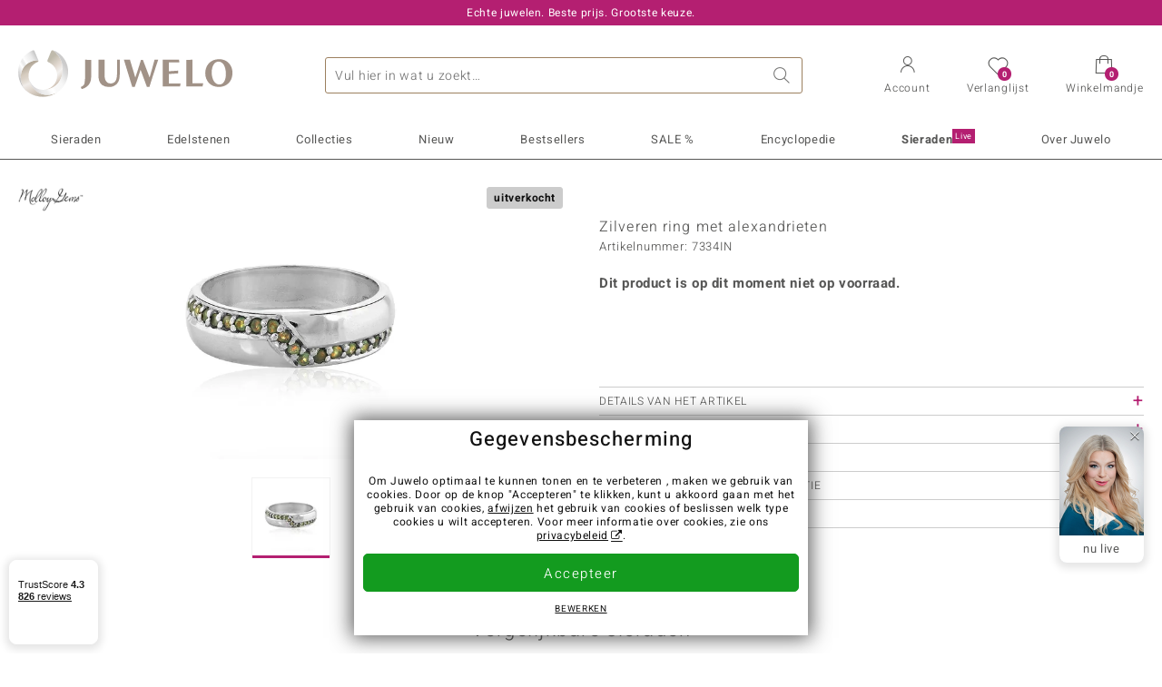

--- FILE ---
content_type: text/html;charset=utf-8
request_url: https://www.juwelo.nl/zilveren-ring-met-alexandrieten-7334in/
body_size: 27173
content:
        <!DOCTYPE HTML>
        <html lang="nl">
            <head>
                        <title>Zilveren ring met alexandrieten-7334IN | Juwelo sieraden</title>
                    <meta charset="UTF-8"  />
                        <meta name="viewport" content="width=device-width, initial-scale=1"  />
                        <meta name="format-detection" content="telephone=no"  />
                        <meta name="robots" content="NOINDEX,FOLLOW"  />
                        <meta property="og:image" content="https://d37fhg2g6hio12.cloudfront.net/asset2/300a6f1c4fae8138/media/products/in/7334in/source.jpg"  />
                        <meta name="description" content="Ontdek nu de beste aanbiedingen! Koop nu uw droom sieraad in de Juwelo webshop! ✔ Certificaat ✔ Snelle levering ✔ Gratis retourneren"  />
                        <meta property="og:site_name" content="Juwelo"  />
                        <meta property="og:title" content="Zilveren ring met alexandrieten-7334IN | Juwelo sieraden"  />
                        <meta property="og:type" content="website"  />
                        <meta property="og:url" content="https://www.juwelo.nl/zilveren-ring-met-alexandrieten-7334in/"  />
                        <meta property="og:locale" content="nl"  />
                        <meta property="og:description" content="Ontdek nu de beste aanbiedingen! Koop nu uw droom sieraad in de Juwelo webshop! ✔ Certificaat ✔ Snelle levering ✔ Gratis retourneren"  />
                            <link rel="preconnect" href="https://d37fhg2g6hio12.cloudfront.net" />
                                <link rel="shortcut icon" href="https://d37fhg2g6hio12.cloudfront.net/asset2/1f9194ee34d782eab2d18359301d90c6/img/favicon.png" />
                                <link rel="preload" href="https://d37fhg2g6hio12.cloudfront.net/asset2/127938b5bde4b26f08cb863bc3a4be12/fonts/Heebo/heebo-latin-300-normal.woff2" crossorigin="anonymous" as="font" type="font/woff2" />
                                <link rel="preload" href="https://d37fhg2g6hio12.cloudfront.net/asset2/dc8a07b2507e39892fd9a7fd7b8feb7f/fonts/Heebo/heebo-latin-400-normal.woff2" crossorigin="anonymous" as="font" type="font/woff2" />
                                <link rel="preload" href="https://d37fhg2g6hio12.cloudfront.net/asset2/d3d668ce420aa39a809332cfa20bee62/fonts/Heebo/heebo-latin-500-normal.woff2" crossorigin="anonymous" as="font" type="font/woff2" />
                                <link rel="preload" href="https://d37fhg2g6hio12.cloudfront.net/asset2/82e5cc309a8d624bcb724f49ead56f68/fonts/Heebo/heebo-latin-700-normal.woff2" crossorigin="anonymous" as="font" type="font/woff2" />
                                <link rel="preload" href="https://d37fhg2g6hio12.cloudfront.net/asset2/0c84e0ba4ac72aad09516339c2ac5bf6/fonts/Icons/icomoon0925.woff" crossorigin="anonymous" as="font" type="font/woff2" />
                                <link rel="dns-prefetch" href="https://www.googletagmanager.com" />
                                <link rel="dns-prefetch" href="https://www.google-analytics.com" />
                                <link rel="dns-prefetch" href="https://connect.facebook.net" />
                                <link rel="dns-prefetch" href="https://sslwidget.criteo.com" />
                                <link rel="stylesheet" href="https://d37fhg2g6hio12.cloudfront.net/asset2/b5c71e3d2e185cd6e633272429d86bfb/dist/css/product.css" media="screen" type="text/css" />
                                <link rel="modulepreload" href="https://d37fhg2g6hio12.cloudfront.net/asset2/cb560eb6b798f1ff2693e917d7ab9d6b/dist/js/assets/overflow-y-hidden-jump-fix-7mheKMuM.js" />
                                <link rel="modulepreload" href="https://d37fhg2g6hio12.cloudfront.net/asset2/bed9982b9b1e321c983c1eba24394e76/dist/js/assets/product-media-B3xsHUkG.js" />
                                <link rel="preload" href="https://d37fhg2g6hio12.cloudfront.net/asset2/201d82a66c78e90692022b7904693786/dist/css/frame-lazy.css" as="style" onload="this.onload=null;this.rel='stylesheet'" />
                                <style>
                    .flags .flag.birthday-product { display: none; } .flags .flag.birthday-product { display: none; }                </style>
                                <link rel="alternate" href="https://www.juwelo.de/alexandrit-silberring-7334in/" hreflang="de" />
                                <link rel="alternate" href="https://www.juwelo.it/anello-in-argento-con-alessandrite-7334in/" hreflang="it" />
                                <link rel="alternate" href="https://www.juwelo.fr/bague-en-argent-et-alexandrite-7334in/" hreflang="fr" />
                                <link rel="alternate" href="https://www.juwelo.es/anillo-en-plata-con-alejandrita-7334in/" hreflang="es" />
                                <link rel="alternate" href="https://www.juwelo.com/alexandrite-silver-ring-7334in/" hreflang="en_GB" />
                                <link rel="canonical" href="https://www.juwelo.nl/zilveren-ring-met-alexandrieten-7334in/" />
                            <script type="text/javascript" >(window.elumeo=window.elumeo||{}).is_mobile_device=((a) => /(android|bb\d+|meego).+mobile|avantgo|bada\/|blackberry|blazer|compal|elaine|fennec|hiptop|iemobile|ip(hone|od)|iris|kindle|lge |maemo|midp|mmp|mobile.+firefox|netfront|opera m(ob|in)i|palm( os)?|phone|p(ixi|re)\/|plucker|pocket|psp|series(4|6)0|symbian|treo|up\.(browser|link)|vodafone|wap|windows ce|xda|xiino/i.test(a)||/1207|6310|6590|3gso|4thp|50[1-6]i|770s|802s|a wa|abac|ac(er|oo|s\-)|ai(ko|rn)|al(av|ca|co)|amoi|an(ex|ny|yw)|aptu|ar(ch|go)|as(te|us)|attw|au(di|\-m|r |s )|avan|be(ck|ll|nq)|bi(lb|rd)|bl(ac|az)|br(e|v)w|bumb|bw\-(n|u)|c55\/|capi|ccwa|cdm\-|cell|chtm|cldc|cmd\-|co(mp|nd)|craw|da(it|ll|ng)|dbte|dc\-s|devi|dica|dmob|do(c|p)o|ds(12|\-d)|el(49|ai)|em(l2|ul)|er(ic|k0)|esl8|ez([4-7]0|os|wa|ze)|fetc|fly(\-|_)|g1 u|g560|gene|gf\-5|g\-mo|go(\.w|od)|gr(ad|un)|haie|hcit|hd\-(m|p|t)|hei\-|hi(pt|ta)|hp( i|ip)|hs\-c|ht(c(\-| |_|a|g|p|s|t)|tp)|hu(aw|tc)|i\-(20|go|ma)|i230|iac( |\-|\/)|ibro|idea|ig01|ikom|im1k|inno|ipaq|iris|ja(t|v)a|jbro|jemu|jigs|kddi|keji|kgt( |\/)|klon|kpt |kwc\-|kyo(c|k)|le(no|xi)|lg( g|\/(k|l|u)|50|54|\-[a-w])|libw|lynx|m1\-w|m3ga|m50\/|ma(te|ui|xo)|mc(01|21|ca)|m\-cr|me(rc|ri)|mi(o8|oa|ts)|mmef|mo(01|02|bi|de|do|t(\-| |o|v)|zz)|mt(50|p1|v )|mwbp|mywa|n10[0-2]|n20[2-3]|n30(0|2)|n50(0|2|5)|n7(0(0|1)|10)|ne((c|m)\-|on|tf|wf|wg|wt)|nok(6|i)|nzph|o2im|op(ti|wv)|oran|owg1|p800|pan(a|d|t)|pdxg|pg(13|\-([1-8]|c))|phil|pire|pl(ay|uc)|pn\-2|po(ck|rt|se)|prox|psio|pt\-g|qa\-a|qc(07|12|21|32|60|\-[2-7]|i\-)|qtek|r380|r600|raks|rim9|ro(ve|zo)|s55\/|sa(ge|ma|mm|ms|ny|va)|sc(01|h\-|oo|p\-)|sdk\/|se(c(\-|0|1)|47|mc|nd|ri)|sgh\-|shar|sie(\-|m)|sk\-0|sl(45|id)|sm(al|ar|b3|it|t5)|so(ft|ny)|sp(01|h\-|v\-|v )|sy(01|mb)|t2(18|50)|t6(00|10|18)|ta(gt|lk)|tcl\-|tdg\-|tel(i|m)|tim\-|t\-mo|to(pl|sh)|ts(70|m\-|m3|m5)|tx\-9|up(\.b|g1|si)|utst|v400|v750|veri|vi(rg|te)|vk(40|5[0-3]|\-v)|vm40|voda|vulc|vx(52|53|60|61|70|80|81|83|85|98)|w3c(\-| )|webc|whit|wi(g |nc|nw)|wmlb|wonu|x700|yas\-|your|zeto|zte\-/i.test(a.substr(0,4)))(navigator.userAgent||navigator.vendor||window.opera);(window.elumeo=window.elumeo||{}).decode_link=function(a){a.setAttribute('href', decodeURIComponent(atob(a.getAttribute('data-ool'))));a.removeAttribute('onmousedown');a.removeAttribute('ontouchstart');a.removeAttribute('onfocus');a.removeAttribute('data-ool');};window.dataLayer = window.dataLayer || [];function gtag() { dataLayer.push(arguments); }gtag('consent', 'default', {'ad_storage' : 'denied','ad_user_data' : 'denied','ad_personalization' : 'denied','analytics_storage' : 'denied'});window.uetq = window.uetq || [];window.uetq.push('consent', 'default', { 'ad_storage': 'denied' });window._uxa = window._uxa || [];window.ga4 = {products:{}};window.algolia = {queryID:null};window.hj=function(){};!function(f,b,e,v,n,t,s){if(f.fbq)return;n=f.fbq=function(){n.callMethod?n.callMethod.apply(n,arguments):n.queue.push(arguments)};if(!f._fbq)f._fbq=n;n.push=n;n.loaded=!0;n.version='2.0';n.queue=[];}(window, document);window.criteo_q = window.criteo_q || [];!function(){if(window.pintrk){return;}window.pintrk = function () {window.pintrk.queue.push(Array.prototype.slice.call(arguments))};var n = window.pintrk;n.queue = [];n.version = "3.0";}();window._tfa = window._tfa || [];document.addEventListener('alpine:bundle', () => {Alpine.store('session').updateState();Alpine.store('wishlist').setNumberOfItems(0);Alpine.store('wishlist').setProductIdsOnWishlist([]);Alpine.store('cart').setup("\/checkout2\/cart-json",0);Alpine.store('currency').setup([{"rate":1,"name":"Euro","symbol":"\u20ac","code":"EUR","codeLower":"eur","isForeign":false,"shortPrefix":"\u20ac ","shortSuffix":",-","longPrefix":"\u20ac","longSuffix":"","commaSeparator":",","thousandSeparator":"."}],"EUR");});</script>
                        <script type="module" src="https://d37fhg2g6hio12.cloudfront.net/asset2/280a68907a6d51f38a86e8b7f9dc26c0/dist/js/assets/product-BtL2sr-8.js" ></script>
                        <script type="module" >import.meta.url;import("_").catch(()=>1);(async function*(){})().next();if(location.protocol!="file:"){window.__vite_is_modern_browser=true}</script>
                        <script type="module" >!function(){if(window.__vite_is_modern_browser)return;console.warn("vite: loading legacy chunks, syntax error above and the same error below should be ignored");var e=document.getElementById("vite-legacy-polyfill"),n=document.createElement("script");n.src=e.src,n.onload=function(){System.import(document.getElementById('vite-legacy-entry').getAttribute('data-src'))},document.body.appendChild(n)}();</script>
                        <script type="text/javascript" >window.tr_load_google_analytics = function() {var gts = document.createElement('script');gts.async = 1;gts.src = 'https://www.googletagmanager.com/gtag/js?id=G-40NL36PNWR';document.getElementsByTagName("head")[0].appendChild(gts);gtag('js', new Date());};gtag('consent', 'update', {'analytics_storage' : 'granted'});gtag('config', "G-40NL36PNWR", {"content_group":"product_view_2_sold_out"});gtag('set', 'user_properties', {'web_ab_tests':"",'web_buy_now':"disabled",'device_pixel_ratio':(window.devicePixelRatio !== undefined ? window.devicePixelRatio : 1).toFixed(1)});</script>
                        <script type="text/javascript" >window.tr_load_google_ads = function() {gtag('consent', 'update', {'ad_storage' : 'granted','ad_user_data' : 'granted','ad_personalization' : 'granted'});gtag('config', "AW-10868802530", {"anonymize_ip":true});};</script>
                        <script type="text/javascript" >window.tr_load_microsoft_ads = function() {    window.uetq.push('consent', 'default', { 'ad_storage': 'granted' });    (function(w,d,t,r,u){var f,n,i;w[u]=w[u]||[],f=function(){var o={ti:"5214024", enableAutoSpaTracking: true};o.q=w[u],w[u]=new UET(o),w[u].push("pageLoad")},n=d.createElement(t),n.src=r,n.async=1,n.onload=n.onreadystatechange=function(){var s=this.readyState;s&&s!=="loaded"&&s!=="complete"||(f(),n.onload=n.onreadystatechange=null)},i=d.getElementsByTagName(t)[0],i.parentNode.insertBefore(n,i)})(window,document,"script","//bat.bing.com/bat.js","uetq");};</script>
                        <script type="text/javascript" >window.tr_load_content_square = function() {};</script>
                        <script type="text/javascript" >window.tr_load_rtb_house = function() {(function (w,d,dn,t){w[dn]=w[dn]||[];w[dn].push({eventType:'init',value:t,dc:''});var f=d.getElementsByTagName('script')[0],c=d.createElement('script');c.async=true;c.src='https://tags.creativecdn.com/jOT06tutBYaGFSMcECio.js'; f.parentNode.insertBefore(c,f);})(window,document,'rtbhEvents','jOT06tutBYaGFSMcECio');};window.rtb_house_uid = "unknown";</script>
                        <script type="text/javascript" >window.tr_load_tiktok = function() {!function (w, d, t) {w.TiktokAnalyticsObject=t;var ttq=w[t]=w[t]||[];ttq.methods=["page","track","identify","instances","debug","on","off","once","ready","alias","group","enableCookie","disableCookie","holdConsent","revokeConsent","grantConsent"],ttq.setAndDefer=function(t,e){t[e]=function(){t.push([e].concat(Array.prototype.slice.call(arguments,0)))}};for(var i=0;i<ttq.methods.length;i++)ttq.setAndDefer(ttq,ttq.methods[i]);ttq.instance=function(t){for(var e=ttq._i[t]||[],n=0;n<ttq.methods.length;n++)ttq.setAndDefer(e,ttq.methods[n]);return e},ttq.load=function(e,n){var r="https://analytics.tiktok.com/i18n/pixel/events.js",o=n&&n.partner;ttq._i=ttq._i||{},ttq._i[e]=[],ttq._i[e]._u=r,ttq._t=ttq._t||{},ttq._t[e]=+new Date,ttq._o=ttq._o||{},ttq._o[e]=n||{};n=document.createElement("script");n.type="text/javascript",n.async=!0,n.src=r+"?sdkid="+e+"&lib="+t;e=document.getElementsByTagName("script")[0];e.parentNode.insertBefore(n,e)};ttq.load("D35R12BC77U910NFQ7SG");ttq.page();}(window, document, 'ttq');};</script>
                        <script type="text/javascript" >window.tr_load_criteo = function() {var script = document.createElement('script');script.src = '//static.criteo.net/js/ld/ld.js';script.async = 'true';document.head.appendChild(script);};window.criteo_q.push({ event: "setAccount", account: "50513"},{ event: "setSiteType", type: window.elumeo.is_mobile_device ? "m" : "d"});</script>
                        <script type="text/javascript" >
window.ga4.products = {
"7334IN":{"item_id":"7334IN","item_name":"Zilveren ring met alexandrieten","affiliation":"NL","currency":"EUR","price":29,"item_brand":"molloy","item_category":"ringe","item_category4":"S","item_category5":49}
,"8298MD":{"item_id":"8298MD","item_name":"Zilveren ring met alexandrieten","affiliation":"NL","currency":"EUR","price":39,"item_brand":"molloy","item_category":"ringe","item_category2":"SS","item_category3":"17","item_category4":"S, R, 3","item_category5":49}
,"6302CM":{"item_id":"6302CM","item_name":"Zilveren ring met Fancy diamanten","affiliation":"NL","currency":"EUR","price":229,"item_brand":"juwelo","item_category":"ringe","item_category2":"PS","item_category3":"20","item_category4":"S, R, 3","item_category5":299}
,"8598VG":{"item_id":"8598VG","item_name":"Zilveren herenring met Fancy diamanten","affiliation":"NL","currency":"EUR","price":129,"item_brand":"juwelo","item_category":"herrenringe","item_category2":"PS","item_category3":"17, 20","item_category4":"S, V, 3","item_category5":139}
,"5103MY":{"item_id":"5103MY","item_name":"Zilveren ring met smaragdgroene diamanten","affiliation":"NL","currency":"EUR","price":59,"item_brand":"molloy","item_category":"ringe","item_category2":"SS","item_category3":"17","item_category4":"S, R, 3","item_category5":99}
,"3272FJ":{"item_id":"3272FJ","item_name":"Zilveren ring met Welo-opalen","affiliation":"NL","currency":"EUR","price":49,"item_brand":"juwelo","item_category":"ringe","item_category2":"SS","item_category3":"16","item_category4":"S, R, 3, L","item_category5":79}
,"2457CE":{"item_id":"2457CE","item_name":"Zilveren ring met alexandrieten","affiliation":"NL","currency":"EUR","price":49,"item_brand":"molloy","item_category":"ringe","item_category2":"SS","item_category3":"17","item_category4":"S, R, 3","item_category5":79}
,"7688HW":{"item_id":"7688HW","item_name":"Zilveren ring met Fancy diamanten","affiliation":"NL","currency":"EUR","price":199,"item_brand":"juwelo","item_category":"ringe","item_category2":"PS","item_category3":"16, 20","item_category4":"V, R, 3"}
,"6247EY":{"item_id":"6247EY","item_name":"Zilveren ring met alexandrieten","affiliation":"NL","currency":"EUR","price":39,"item_brand":"molloy","item_category":"ringe","item_category2":"SS","item_category3":"17","item_category4":"R, 3"}
,"8253AI":{"item_id":"8253AI","item_name":"Zilveren ring met smaragdgroene diamanten","affiliation":"NL","currency":"EUR","price":129,"item_brand":"juwelo","item_category":"ringe","item_category2":"SS","item_category3":"17","item_category4":"S, 3, L","item_category5":149}
,"6233EN":{"item_id":"6233EN","item_name":"Zilveren ring met alexandrieten","affiliation":"NL","currency":"EUR","price":39,"item_brand":"molloy","item_category":"ringe","item_category2":"SS","item_category3":"17","item_category4":"3"}
,"8746QE":{"item_id":"8746QE","item_name":"Zilveren ring met alexandrieten","affiliation":"NL","currency":"EUR","price":39,"item_brand":"molloy","item_category":"ringe","item_category2":"SS","item_category3":"17","item_category4":"S, R, 3","item_category5":59}
,"4852YT":{"item_id":"4852YT","item_name":"Zilveren ring met alexandrieten","affiliation":"NL","currency":"EUR","price":39,"item_brand":"molloy","item_category":"ringe","item_category2":"SS","item_category3":"17","item_category4":"S, R, 3","item_category5":49}
,"8467IJ":{"item_id":"8467IJ","item_name":"Zilveren ring met Sfeenkristallen","affiliation":"NL","currency":"EUR","price":149,"item_brand":"juwelo","item_category":"ringe","item_category2":"PS","item_category3":"18","item_category4":"S, R, 3","item_category5":199}
,"9130GJ":{"item_id":"9130GJ","item_name":"Zilveren ring met een Ouro Verde kwarts (MONOSONO COLLECTION)","affiliation":"NL","currency":"EUR","price":69,"item_brand":"monosono_collection","item_category":"ringe","item_category2":"PS","item_category3":"16, 17, 18, 19, 20, 21","item_category4":"S, V, R, 3","item_category5":99}
,"6018KN":{"item_id":"6018KN","item_name":"Zilveren ring met Fancy diamanten","affiliation":"NL","currency":"EUR","price":299,"item_brand":"juwelo","item_category":"ringe","item_category2":"PS","item_category3":"16, 17","item_category4":"V, R, 3"}
};
</script>
                        <script type="application/ld+json" >{"@context":"https:\/\/schema.org\/","@type":"OnlineStore","name":"Juwelo","url":"https:\/\/www.juwelo.nl","logo":"https:\/\/d37fhg2g6hio12.cloudfront.net\/asset2\/16b1a456c7bd318335b984a5c832f85e\/img\/logo-juwelo.svg","hasMerchantReturnPolicy":{"@type":"MerchantReturnPolicy","applicableCountry":["DE","NL","FR","MC","ES","AT","BE","BG","CH","DK","EE","FI","GR","HR","IE","IT","LV","LT","LU","PL","PT","RO","SE","SK","SI","CZ","HU","CY"],"returnPolicyCountry":"DE","returnPolicyCategory":"https:\/\/schema.org\/MerchantReturnFiniteReturnWindow","merchantReturnDays":14,"returnFees":"https:\/\/schema.org\/FreeReturn","returnMethod":"https:\/\/schema.org\/ReturnByMail","refundType":[["https:\/\/schema.org\/FullRefund","https:\/\/schema.org\/StoreCreditRefund"]]},"vatId":"DE202087413","sameAs":["https:\/\/twitter.com\/juwelo_nl","https:\/\/www.facebook.com\/juwelonl","https:\/\/instagram.com\/juwelonl\/"],"contactPoint":[{"@type":"ContactPoint","telephone":"+49-800-227-44-13","contactOption":"TollFree","contactType":"customer service","email":"klantenservice@juwelo.nl","areaServed":["DE"]},{"@type":"ContactPoint","telephone":"+34-910-757-329","contactOption":"TollFree","contactType":"customer service","email":"klantenservice@juwelo.nl","areaServed":["ES"]},{"@type":"ContactPoint","telephone":"+33-176-541036","contactOption":"TollFree","contactType":"customer service","email":"klantenservice@juwelo.nl","areaServed":["FR"]},{"@type":"ContactPoint","telephone":"+39-06-89970061","contactOption":"TollFree","contactType":"customer service","email":"klantenservice@juwelo.nl","areaServed":["IT"]},{"@type":"ContactPoint","telephone":"+31-02-04990158","contactOption":"TollFree","contactType":"customer service","email":"klantenservice@juwelo.nl","areaServed":["NL"]},{"@type":"ContactPoint","telephone":"+800-410-40000","contactOption":"TollFree","contactType":"customer service","email":"klantenservice@juwelo.nl","areaServed":["SE","SK","PT","MC","LU","GR","DK","CZ"]},{"@type":"ContactPoint","telephone":"+32-03-2884917","contactOption":"TollFree","contactType":"customer service","email":"klantenservice@juwelo.nl","areaServed":["BE"]},{"@type":"ContactPoint","telephone":"+43-800-2020260","contactOption":"TollFree","contactType":"customer service","email":"klantenservice@juwelo.nl","areaServed":["AT"]},{"@type":"ContactPoint","telephone":"+41-800-2020260","contactOption":"TollFree","contactType":"customer service","email":"klantenservice@juwelo.nl","areaServed":["CH"]}]}</script>
                        </head>
            <body class="nl" 
x-data="{ scrollLock: false, atTop: true }"
:class="atTop || &#039;scrolled&#039;"
@modal-open.window="scrollLock=true"
@modal-closed.window="scrollLock=false"
@scroll.window="atTop = (window.pageYOffset &gt; 20 ? false : true)"
data-delivery-country="nl"
:data-currency="$store.currency.selectedCurrency.codeLower">
                        <header
            x-data="header"
            :data-layer="activeLayer"
            @search-suggest-show="openSearch()"
            @search-suggest-hide="close()"
            @menu-close="close()"
            @click.outside="close()"
            id="top"
        >
                        <p class="c-usp">
                <span>Echte juwelen. Beste prijs. Grootste keuze.</span>
                <span>Uw Juwelier voor edelsteen sieraden met certificaat</span>
                <span>Alleen in de webshop: gratis verzending vanaf €79,-</span>
                <span><span class="hotline">NL: <a href="tel:0031204990158">(+31) 02 049 901 58</a> BE: <a href="tel:003232284917">(+32) 03 228 49 17</a></span><a class="mail" href="/klantenservice/contact/" title="Contact"><span class="email-icon"></span></a></span>
                <span>Als nieuwe klant betaalt u geen verzendkosten</span>
            </p>
            <section class="main" x-data="searchSuggest(&quot;&quot;)">
                <h1 class="logo">
                    <a href="/">
                        <img src="https://d37fhg2g6hio12.cloudfront.net/asset2/16b1a456c7bd318335b984a5c832f85e/img/logo-juwelo.svg"
                             alt="Juwelo"
                        >
                    </a>
                </h1>
                
                <form class="c-search" 
                      action="/search/init"
                      method="post"
                      aria-labelledby="search-submit-button"
                >
                    <label for="header-search-input">Zoeken</label>
                    <input type="search"
                           name="query"
                           id="header-search-input"
                           placeholder="Vul hier in wat u zoekt…"
                           x-model="query"
                           @focus="focus()"
                           data-cs-capture
                    >
                    <span class="clear-search" @click="clearSearch()"></span>
                    <button type="submit" title="Zoeken" id="search-submit-button">
                        Zoeken                    </button>
                </form>
                
                <div class="c-suggests" 
                     x-show="showSuggest"
                     x-ref="suggestResultTemplate"
                ><div></div></div>

                <span role="button" class="menu" @click="openMenu()">
                    <span class="lines lines-1"></span>
                    <span class="lines lines-2"></span>
                    <span class="text">Menu</span>
                </span>
                <span role="button" class="account" @click="openAccount()">
                    <span class="icon"></span>
                                        <span class="text">Account</span>
                </span>
                <a role="button" class="wishlist"
                                            @click.prevent="openWishList()"
                        href="#"
                                        >
                    <span class="icon"></span>
                    <span class="bubble wishlist-items-amount" x-text="$store.wishlist.numberOfItems">0</span>
                    <span class="text">Verlanglijst</span>
                </a>
                <a role="button" class="cart" href="javascript:void(0)" data-ool="JTJGY2hlY2tvdXQlMkZjYXJ0JTJG" onmousedown="elumeo.decode_link(this)" ontouchstart="elumeo.decode_link(this)" onfocus="elumeo.decode_link(this)">
                    <span class="icon"></span>
                    <span class="bubble cart-items-amount"
                          x-text="$store.cart.state.numberOfItems"
                    >0</span>
                    <span class="text">Winkelmandje</span>
                </a>
                        <form class="c-header-login"
              action="/customer/account/loginPost/"
              method="post"
              x-data="{ 'email' : '', 'password' : '', 'isSubmit' : false }"
              @submit="isSubmit = true; if(email === '' || password === '') { $event.preventDefault(); }"
        >
            <span class="close" @click="close()">x</span>
            <input type="hidden" value="" name="form_key">
            <input type="hidden" value="1" name="is_mini_login">
            <input type="hidden" value="1" name="login[auto]">
            <p x-show="showWishlistRequiresLoginNote">Login of creëer een account om het sieraad aan uw wensenlijstje toe te voegen.</p>
            <h3>Account</h3>
            <div class="input-box">
                <input type="email"
                       name="login[username]"
                       id="mini-login"
                       class="input-text required-entry validate-email"
                       placeholder=" "
                       x-model="email"
                >
                <p x-show="email === '' && isSubmit"
                   class="validation-advice validation-advice-email"
                >Geef u e-mailadres in a.u.b</p>
                <label for="mini-login">e-mail</label>
            </div>
            <div class="input-box" x-data="{show : true}">
                <input type="password"
                       :type="show ? 'password' : 'text'"
                       name="login[password]"
                       id="mini-password"
                       class="input-text required-entry validate-password"
                       placeholder=" "
                       x-model="password"
                >
                <p x-show="password === '' && isSubmit"
                   class="validation-advice validation-advice-password"
                >Voer a.u.b. een geldig wachtwoord in</p>
                <label for="mini-password">Wachtwoord</label>
                <span class="toggle-password" @click="show = !show"></span>
            </div>
            <button type="submit" class="btn" id="mini_login_button">Aanmelden</button>
            <a class="secondary" href="javascript:void(0)" data-ool="JTJGY3VzdG9tZXIlMkZhY2NvdW50JTJGZm9yZ290cGFzc3dvcmQlMkY=" onmousedown="elumeo.decode_link(this)" ontouchstart="elumeo.decode_link(this)" onfocus="elumeo.decode_link(this)">
                Uw wachtwoord vergeten?            </a>
            <a class="secondary" href="javascript:void(0)" data-ool="JTJGYWNjb3VudCUyRmVtYWlsLWxvZ2lu" onmousedown="elumeo.decode_link(this)" ontouchstart="elumeo.decode_link(this)" onfocus="elumeo.decode_link(this)">
                Aanmelden met e-mail            </a>
            <h3>Nog geen klant?</h3>
            <a class="button" href="javascript:void(0)" data-ool="JTJGY3VzdG9tZXIlMkZhY2NvdW50JTJGY3JlYXRlJTJG" onmousedown="elumeo.decode_link(this)" ontouchstart="elumeo.decode_link(this)" onfocus="elumeo.decode_link(this)">Een account aanmaken</a>
        </form>
                    </section>

            <nav class="header-nav"
                 x-data="{ 
                    isMobileMenu: false,
                    child: null, 
                    tab: null,
                    onMenuClick(child, tab, event) {
                        if(!this.isMobileMenu) {
                           return;
                        }
                        event.preventDefault();
                        this.child = child;
                        this.tab = tab;
                    }
                 }"
                 @mobile-menu-open.window="isMobileMenu=true"
            >
                <ul class="default-categories">
                            <li><a href="/sieraden/">Sieraden</a></li>
        <li><a href="/edelsteen-sieraden/">Edelstenen</a></li>
        <li><a href="/juwelo-collecties/">Collecties</a></li>
        <li><a href="/bestsellers/">Bestsellers</a></li>
        <li><a href="/nieuw/">Nieuw</a></li>
        <li><a href="/aanbiedingen/">SALE %</a></li>
        <li><a href="/edelsteen-lexicon/">Encyclopedie</a></li>
        <li><a href="/sieraden-live/">Juwelo<sup>Live</sup></a></li>
        <li><a href="/juwelo/">Over Juwelo</a></li>
                        </ul>
                        <ul class="tree" :class="child ? child : ''">
            <li class="close-menu" @click="$dispatch('menu-close'); child = false; tab = false;">sluit</li>
            <li class="close-sub" @click="child = false;">terug</li>
            <li class="children-jewelry" :class="tab ? tab : ''">
                <a class="toggle-link" href="/sieraden/" 
                   @click="onMenuClick('jewelry', 'types', $event)"
                >
                    <i>&#xe914;</i>Sieraden</a>
                <ul>
                    <li class="types">
                        <span class="tab-link" @click="tab = 'types'">Sieraden type</span>
                        <ul>
                            <li><a href="#" data-obcl="L3NpZXJhZGVuLw==" title="Alle Sieraden" class="mobile">Alle Sieraden</a></li>
<li><a href="#" data-obcl="L2RhbWVzLXJpbmdlbi8=" title="Dames Ringen">Dames Ringen</a></li>
<li><a href="#" data-obcl="L2hlcmVuLXJpbmdlbi8=" title="Heren Ringen">Heren Ringen</a></li>
<li><a href="#" data-obcl="L3ZlcmxvdmluZ3NyaW5nZW4v" title="Verlovingsringen">Verlovingsringen</a></li>
<li><a href="#" data-obcl="L29vcmJlbGxlbi8=" title="Oorbellen">Oorbellen</a></li>
<li><a href="#" data-obcl="L2hhbmdlcnMv" title="Hangers">Hangers</a></li>
<li><a href="#" data-obcl="L2hhbHNrZXR0aW5nZW4v" title="Halskettingen">Halskettingen</a></li>
<li><a href="#" data-obcl="L2tldHRpbmdlbi8=" title="Kettingen">Kettingen</a></li>
<li><a href="#" data-obcl="L2FybWJhbmRlbi8=" title="Armbanden">Armbanden</a></li>
<li><a href="#" data-obcl="L2FjY2Vzc29pcmVzLz9qZXdlbHJ5X3R5cGU9MTMtMTUtMjItMjYtMjktMzEtMzI=" title="Accessoires">Accessoires</a></li>
<li><a href="#" data-obcl="L3NpZXJhZGVuLXNldHMv" title="Sieradensets">Sieradensets</a></li>                        </ul>
                    </li>
                    <li class="designs">
                        <span class="tab-link" @click="tab = 'designs';">Ontwerp</span>
                        <ul>
                            <li><a href="#" data-obcl="L3NvbGl0YWlyZS8=" title="Solitaire">Solitaire</a></li>
<li><a href="#" data-obcl="L3NpZXJhZGVuLz9kZXNpZ25fdHlwZXM9Mw==" title="Bundel">Bundel</a></li>
<li><a href="#" data-obcl="L3NpZXJhZGVuLz9kZXNpZ25fdHlwZXM9NA==" title="Trilogie">Trilogie</a></li>
<li><a href="#" data-obcl="L3NpZXJhZGVuLz9kZXNpZ25fdHlwZXM9Nw==" title="Montuur">Montuur</a></li>
<li><a href="#" data-obcl="L3NpZXJhZGVuLz9kZXNpZ25fdHlwZXM9OQ==" title="Band">Band</a></li>
<li><a href="#" data-obcl="L3NpZXJhZGVuLz9kZXNpZ25fdHlwZXM9Ng==" title="Cocktail">Cocktail</a></li>
<li><a href="#" data-obcl="L2V0ZXJuaXR5LXJpbmdlbi8=" title="Eternity">Eternity</a></li>
<li><a href="#" data-obcl="L2RpZXItc2llcmFkZW4v" title="Dieren">Dieren</a></li>
<li><a href="#" data-obcl="L2tyYWxlbi1zaWVyYWRlbi8=" title="Kralen sieraden">Kralen sieraden</a></li>
<li><a href="#" data-obcl="L2JlZGVscy8=" title="Bedels">Bedels</a></li>
<li><a href="#" data-obcl="L2NvbGxpZXItYm91dGlxdWUv" title="Colliers">Colliers</a></li>                        </ul>
                    </li>
                    <li class="metals">
                        <span class="tab-link" @click="tab = 'metals';">Materiaal</span>
                        <ul>
                            <li><a href="#" data-obcl="L2dvdWQtc2llcmFkZW4v" title="Gouden sieraden">Gouden sieraden</a></li>
<li><a href="#" data-obcl="L2dvdWQtcmluZ2VuLw==" title="Gouden ringen">&diams; Gouden ringen</a></li>
<li><a href="#" data-obcl="L2dvdWQtb29yYmVsbGVuLw==" title="Gouden oorbellen">&diams; Gouden oorbellen</a></li>
<li><a href="#" data-obcl="L2dvdWRlbi1oYW5nZXJzLw==" title="Gouden hangers">&diams; Gouden hangers</a></li>
<li><a href="#" data-obcl="L2dvdWRlbi1hcm1iYW5kZW4v" title="Gouden armbanden">&diams; Gouden armbanden</a></li>
<li><a href="#" data-obcl="L2dvdWQta2V0dGluZ2VuLw==" title="Gouden kettingen">&diams; Gouden kettingen</a></li>
<li>&nbsp;</li>
<li><a href="#" data-obcl="L3ppbHZlcmVuLXNpZXJhZGVuLw==" title="Zilveren sieraden">Zilveren sieraden</a></li>
<li><a href="#" data-obcl="L3ppbHZlcmVuLXJpbmdlbi8=" title="Zilveren ringen">&diams; Zilveren ringen</a></li>
<li><a href="#" data-obcl="L3ppbHZlcmVuLW9vcmJlbGxlbi8=" title="Zilveren oorbellen">&diams; Zilveren oorbellen</a></li>
<li><a href="#" data-obcl="L3ppbHZlcmVuLWhhbmdlcnMv" title="Zilveren hangers">&diams; Zilveren hangers</a></li>
<li><a href="#" data-obcl="L3ppbHZlcmVuLWFybWJhbmRlbi8=" title="Zilveren armbanden">&diams; Zilveren armbanden</a></li>
<li><a href="#" data-obcl="L3ppbHZlcmVuLWtldHRpbmdlbi8=" title="Zilveren kettingen">&diams; Zilveren kettingen</a></li>
<li>&nbsp;</li>
<li><a href="#" data-obcl="L3BsYXRpbmEtc2llcmFkZW4v" title="Platina sieraden">Platina sieraden</a></li>                        </ul>
                    </li>
                    <li class="sizes">
                        <span class="tab-link" @click="tab = 'sizes';">Ringmaat</span>
                        <ul>
                            <li><a href="#" data-obcl="L3Jpbmdlbi1tYWF0LTE2Lw==" title="Ringen in maat 16">Ringen in maat 16</a></li>
<li><a href="#" data-obcl="L3Jpbmdlbi1tYWF0LTE3Lw==" title="Ringen in maat 17">Ringen in maat 17</a></li>
<li><a href="#" data-obcl="L3Jpbmdlbi1tYWF0LTE4Lw==" title="Ringen in maat 18">Ringen in maat 18</a></li>
<li><a href="#" data-obcl="L3Jpbmdlbi1tYWF0LTE5Lw==" title="Ringen in maat 19">Ringen in maat 19</a></li>
<li><a href="#" data-obcl="L3Jpbmdlbi1tYWF0LTIwLw==" title="Ringen in maat 20">Ringen in maat 20</a></li>
<li><a href="#" data-obcl="L3Jpbmdlbi1tYWF0LTIxLw==" title="Ringen in maat 21">Ringen in maat 21</a></li>
<li><a href="#" data-obcl="L3Jpbmdlbi1tYWF0LTIyLw==" title="Ringen in maat 22">Ringen in maat 22</a></li>
<li><a href="#" data-obcl="L2NyZWF0aW9uLw==" title="Creation">Creation<sup>Nieuw</sup></a></li>
<li><a href="#" data-obcl="L3NpZXJhZGVuLWluLXZhcmlhbnRlbi8=" title="Sieraden in varianten">Sieraden in varianten</a></li>
<li><a href="#" data-obcl="L2tsYW50ZW5zZXJ2aWNlL3JpbmdtYXRlbi8=" title="Ringmaten">Ringmaten</a></li>                        </ul>
                    </li>
                    <li class="nav-promo-block nav-promo-block-jewelry"></li>
                </ul>
            </li>
            <li class="children-gems" :class="tab ? tab : ''">
                <a class="toggle-link" 
                   href="/edelsteen-sieraden/" 
                   @click="onMenuClick('gems', 'famous', $event)"
                >
                    <i>&#xe90d;</i>Edelstenen</a>
                <ul>
                    <li class="top">
                        <span class="tab-link" @click="tab = 'top';">Beste Edelstenen</span>
                        <ul>
                            <li class="column"><a class="diamant" href="/diamant-sieraden/" title="Diamant">Diamant</a></li>
<li class="column"><a class="smaragd" href="/smaragd-sieraden/" title="Smaragd">Smaragd</a></li>
<li class="column"><a class="opal" href="/opaal-sieraden/" title="Opaal">Opaal</a></li>
<li class="column"><a class="saphir" href="/saffier-sieraden/" title="Saffier">Saffier</a></li>
<li class="column"><a class="rubin" href="/robijn-sieraden/" title="Robijn">Robijn</a></li>                        </ul>
                    </li>
                    <li class="famous">
                        <span class="tab-link" @click="tab = 'famous';">Favoriete edelstenen</span>
                        <ul>
                            <li class="all"><a href="/edelsteen-sieraden/" title="Alle edelstenen">Alle edelstenen</a></li>
                            <li class="column"><a class="diamant sans-serif-bold" href="/collectors-edition/" title="Losse edelstenen">Losse edelstenen</a></li>
<li class="column"><a class="turmalin-katzenauge" href="/edelstenen-katzenaugeneffekt/" title="Kattenoogeffect">Kattenoogeffect</a></li>
<li class="column"><a class="stern-saphir" href="/edelstenen-sterreneffect/" title="Sterreneffect">Sterreneffect</a></li>
<li class="column nom"><a class="achat" href="/agaat-sieraden/" title="Agaat">Agaat</a></li>
<li class="column"><a class="alexandrit" href="/alexandriet-sieraden/" title="Alexandriet">Alexandriet</a></li>
<li class="column"><a class="amethyst" href="/amethist-sieraden/" title="Amethist">Amethist</a></li>
<li class="column nom"><a class="andalusit" href="/andalusiet-sieraden/" title="andalusiet">Andalusiet</a></li>
<li class="column"><a class="apatit" href="/apatiet-sieraden/" title="Apatiet">Apatiet</a></li>
<li class="column"><a class="aquamarin" href="/aquamarijn-sieraden/" title="Aquamarijn">Aquamarijn</a></li>
<li class="column"><a class="bernstein" href="/barnsteen-sieraden/" title="Barnsteen">Barnsteen</a></li>
<li class="column"><a class="beryll" href="/beril-sieraden/" title="Beril">Beril</a></li>
<li class="column nom"><a class="chalzedon" href="/chalcedoon-sieraden/" title="Chalcedoon">Chalcedoon</a></li>
<li class="column nom"><a class="chrysopras" href="/chrysopraas-sieraden/" title="Chrysopraas">Chrysopraas</a></li>
<li class="column"><a class="citrin" href="/citrien-sieraden/" title="Citrien">Citrien</a></li>
<li class="column"><a class="diopsid" href="/diopsied-sieraden/" title="Diopsied">Diopsied</a></li>
<li class="column"><a class="fluorit" href="/fluoriet-sieraden/" title="Fluoriet">Fluoriet</a></li>
<li class="column"><a class="granat" href="/granaat-sieraden/" title="Granaat">Granaat</a></li>
<li class="column nom"><a class="muschel" href="/schelp-sieraden/" title="Schelp">Schelp</a></li>
<li class="column"><a class="iolith" href="/ioliet-sieraden/" title="Ioliet">Ioliet</a></li>
<li class="column"><a class="kunzit" href="/kunziet-sieraden/" title="Kunziet">Kunziet</a></li>
<li class="column"><a class="kyanit" href="/kyaniet-sieraden/" title="Kyaniet">Kyaniet</a></li>
<li class="column"><a class="lapislazuli" href="/lapis-lazuli-sieraden/" title="Lapislazuli">Lapis Lazuli</a></li>
<li class="column"><a class="mondstein" href="/maansteen-sieraden/" title="Maansteen">Maansteen</a></li>
<li class="column nom"><a class="onyx" href="/onyx-sieraden/" title="Onyx">Onyx</a></li>
<li class="column"><a class="peridot" href="/peridoot-sieraden/" title="Peridoot">Peridoot</a></li>
<li class="column"><a class="perle" href="/parel-sieraden/" title="Parel">Parel</a></li>
<li class="column"><a class="quarz" href="/kwarts-sieraden/" title="Kwarts">Kwarts</a></li>
<li class="column nom"><a class="rhodolith" href="/rhodoliet-sieraden/" title="Rhodoliet">Rhodoliet</a></li>
<li class="column"><a class="spinell" href="/spinel-sieraden/" title="Spinel">Spinel</a></li>
<li class="column"><a class="tansanit" href="/tanzaniet-sieraden/" title="Tanzaniet">Tanzaniet</a></li>
<li class="column"><a class="topas" href="/topaas-sieraden/" title="Topaas">Topaas</a></li>
<li class="column"><a class="tuerkis" href="/turkoois-sieraden/" title="Turkoois">Turkoois</a></li>
<li class="column"><a class="turmalin" href="/toermalijn-sieraden/" title="Toermalijn">Toermalijn</a></li>
<li class="column"><a class="zirkon" href="/zirkoon-sieraden/" title="Zirkoon">Zirkoon</a></li>                            <li class="all"><a href="/edelsteen-sieraden/" title="Alle edelstenen">Alle edelstenen</a></li>
                        </ul>
                    </li>
                    <li class="colors">
                        <span class="tab-link" @click="tab = 'colors';">Edelstenen op kleur</span>
                        <ul>
                            <li class="column"><a class="rubin" href="/rode-edelstenen">Rood</a></li>
<li class="column"><a class="kunzit" href="/paarse-edelstenen">Paars</a></li>
<li class="column"><a class="saphir" href="/blauwe-edelstenen">Blauw</a></li>
<li class="column"><a class="smaragd" href="/groene-edelstenen">Groen</a></li>
<li class="column"><a class="beryll" href="/gele-edelstenen">Geel</a></li>                            <li class="all"><a href="/edelsteen-sieraden/" title="Alle edelstenen">Alle edelstenen</a></li>
                        </ul>
                    </li>
                    <li class="all">
                        <a href="/edelstenen/">
                            Alle edelstenen                </a>
                    </li>
                </ul>
            </li>
            <li class="children-brands" :class="tab ? tab : ''">
                <a class="toggle-link" 
                   href="/juwelo-collecties/" 
                   @click="onMenuClick('brands', null, $event)"
                >
                    <i>&#xe90e;</i>Collecties</a>
                <div>
                    <a href="/juwelo-collecties/">Alle Collecties</a>
                            <ul class="column">
            <li><a title="AMAYANI" href="#" data-obcl="L2FtYXlhbmkv">AMAYANI</a></li><li><a title="Adela Gold" href="#" data-obcl="L2FkZWxhLWdvbGQv">Adela Gold</a></li><li><a title="Annette with Love" href="#" data-obcl="L2FubmV0dGUv">Annette with Love</a></li><li><a title="Art of Nature" href="#" data-obcl="L2FydC1vZi1uYXR1cmUv">Art of Nature</a></li><li><a title="Bali Barong" href="#" data-obcl="L2JhbGktYmFyb25nLw==">Bali Barong</a></li><li><a title="Cirari" href="#" data-obcl="L2NpcmFyaS8=">Cirari</a></li><li><a title="Collectors Edition" href="#" data-obcl="L2NvbGxlY3RvcnMtZWRpdGlvbi8=">Collectors Edition</a></li><li><a title="Collier boutique" href=#" data-obcl="L2NvbGxpZXItYm91dGlxdWUv">Collier boutique</a></li><li><a title="Custodana" href=#" data-obcl="L2N1c3RvZGFuYS8=">Custodana</a></li><li><a title="Dagen" href="#" data-obcl="L2RhZ2VuLw==">Dagen</a></li>        </ul>
        <ul class="column">
            <li><a title="Dallas Prince Designs" href="#" data-obcl="L2RhbGxhcy1wcmluY2Uv">Dallas Prince Designs</a></li><li><a title="De Melo" href="#" data-obcl="L2RlLW1lbG8v">De Melo</a></li><li><a title="Desert Chic" href="#" data-obcl="L2Rlc2VydC1jaGljLw==">Desert Chic</a></li><li><a title="Designed in Berlin" href="#" data-obcl="L2Rlc2lnbmVkLWluLWJlcmxpbi8=">Designed in Berlin</a></li><li><a title="Gavin Linsell" href=#" data-obcl="L2dhdmluLWxpbnNlbGwv">Gavin Linsell</a></li><li><a title="Gems en Vogue" href=#" data-obcl="L2dlbXMtZW4tdm9ndWUv">Gems en Vogue</a></li><li><a title="Handmade in Italy" href="#" data-obcl="L2hhbmRtYWRlLWluLWl0YWx5Lw==">Handmade in Italy</a></li><li><a title="Joias do Paraíso" href="#" data-obcl="L2pvaWFzLWRvLXBhcmFpc28v">Joias do Paraíso</a></li><li><a title="Kunstreizen" href=#" data-obcl="L2t1bnN0cmVpemVuLw==">Kunstreizen</a></li><li><a title="MONOSONO Collection" href="#" data-obcl="L21vbm9zb25vLWNvbGxlY3Rpb24v">MONOSONO Collection</a></li>        </ul>
        <ul class="column">
            <li><a title="MONOSONO Collection" href="#" data-obcl="L21vbm9zb25vLWNvbGxlY3Rpb24v">MONOSONO Collection</a></li><li><a title="Mark Tremonti" href="#" data-obcl="L21hcmstdHJlbW9udGkv">Mark Tremonti</a></li><li><a title="Miss Juwelo" href="#" data-obcl="L21pc3MtanV3ZWxvLw==">Miss Juwelo</a></li><li><a title="Molloy Gems" href=#" data-obcl="L21vbGxveS1nZW1zLw==">Molloy Gems</a></li><li><a title="Pallanova" href=#" data-obcl="L3BhbGxhbm92YS8=">Pallanova</a></li><li><a title="Ryia" href="#" data-obcl="L3JpeWEv">Riya</a></li><li><a title="Suhana" href="#" data-obcl="L3N1aGFuYS8=">Suhana</a></li><li><a title="TPC" href="#" data-obcl="L3RwYy8=">TPC</a></li><li><a title="Vitale Minerale" href="#" data-obcl="L3ZpdGFsZS1taW5lcmFsZS8=">Vitale Minerale</a></li>        </ul>
                            <div class="nav-promo-block nav-promo-block-juwelo-brands"></div>
                </div>
            </li>
            <li class="no-children-new"><a href="/nieuw/"><i>&#xe911;</i>Nieuw</a></li>
            <li class="no-children-bestseller"><a href="/bestsellers/"><i>&#xe914;</i>Bestsellers</a></li>
            <li class="no-children-sale"><a href="/aanbiedingen/"><i>&#xe912;</i>SALE %</a></li>
            <li class="children-lexicon" :class="tab ? tab : ''">
                <a class="toggle-link" 
                   href="/edelsteen-lexicon/" 
                   @click="onMenuClick('lexicon', 'gems', $event)"
                >
                    <i>&#xe902;</i>Encyclopedie        </a>
                <ul>
                    <li class="gems">
                        <span class="tab-link" @click="tab = 'gems';">Edelsteen A - Z</span>
                        <ul x-data="{ collapsed : true }" class="collapsable" :class="collapsed ? 'collapsed' : ''">
                            <li><a title="Agaat" href="#" data-obcl="L2VkZWxzdGVlbi1sZXhpY29uL2FnYWF0Lw==">Agaat</a></li>
    <li><a title="Amethist" href="#" data-obcl="L2VkZWxzdGVlbi1sZXhpY29uL2FtZXRoaXN0Lw==">Amethist</a></li>
    <li><a title="Ametrien" href="#" data-obcl="L2VkZWxzdGVlbi1sZXhpY29uL2FtZXRyaWVuLw==">Ametrien</a></li>
    <li><a title="Andalusiet" href="#" data-obcl="L2VkZWxzdGVlbi1sZXhpY29uL2FuZGFsdXNpZXQv">Andalusiet</a></li>
    <li><a title="Alexandriet" href="#" data-obcl="L2VkZWxzdGVlbi1sZXhpY29uL2FsZXhhbmRyaWV0Lw==">Alexandriet</a></li>
    <li><a title="Apatiet" href="#" data-obcl="L2VkZWxzdGVlbi1sZXhpY29uL2FwYXRpZXQv">Apatiet</a></li>
    <li><a title="Aquamarijn" href="#" data-obcl="L2VkZWxzdGVlbi1sZXhpY29uL2FxdWFtYXJpam4v">Aquamarijn</a></li>
    <li><a title="Barnsteen" href="#" data-obcl="L2VkZWxzdGVlbi1sZXhpY29uL2Jhcm5zdGVlbi8=">Barnsteen</a></li>
    <li><a title="Beril" href="#" data-obcl="L2VkZWxzdGVlbi1sZXhpY29uL2JlcmlsLw==">Beril</a></li>
    <li><a title="Carneool" href="#" data-obcl="L2VkZWxzdGVlbi1sZXhpY29uL2Nhcm5lb29sLw==">Carneool</a></li>
    <li><a title="Chalcedoon" href="#" data-obcl="L2VkZWxzdGVlbi1sZXhpY29uL2NoYWxjZWRvb24v">Chalcedoon</a></li>
    <li><a title="Citrien" href="#" data-obcl="L2VkZWxzdGVlbi1sZXhpY29uL2NpdHJpZW4v">Citrien</a></li>
    <li><a title="Demantoid" href="#" data-obcl="L2VkZWxzdGVlbi1sZXhpY29uL2RlbWFudG9pZC8=">Demantoid</a></li>
    <li><a title="De parel" href="#" data-obcl="L2VkZWxzdGVlbi1sZXhpY29uL2RlcGFyZWwv">De parel</a></li>
    <li><a title="Diamant" href="#" data-obcl="L2VkZWxzdGVlbi1sZXhpY29uL2RpYW1hbnQv">Diamant</a></li>
    <li><a title="Diopsied" href="#" data-obcl="L2VkZWxzdGVlbi1sZXhpY29uL2Rpb3BzaWVkLw==">Diopsied</a></li>
    <li><a title="Fluoriet" href="#" data-obcl="L2VkZWxzdGVlbi1sZXhpY29uL2ZsdW9yaWV0Lw==">Fluoriet</a></li>
    <li><a title="Granaat" href="#" data-obcl="L2VkZWxzdGVlbi1sZXhpY29uL2dyYW5hYXQv">Granaat</a></li>
    <li><a title="Hematiet" href="#" data-obcl="L2VkZWxzdGVlbi1sZXhpY29uL2hlbWF0aWV0Lw==">Hematiet</a></li>
    <li><a title="Ioliet" href="#" data-obcl="L2VkZWxzdGVlbi1sZXhpY29uL2lvbGlldC8=">Ioliet</a></li>
    <li><a title="Jade" href="#" data-obcl="L2VkZWxzdGVlbi1sZXhpY29uL2phZGUv">Jade</a></li>
    <li><a title="Jaspis" href="#" data-obcl="L2VkZWxzdGVlbi1sZXhpY29uL2phc3Bpcy8=">Jaspis</a></li>
    <li><a title="Kleurwissel Diaspoor" href="#" data-obcl="L2VkZWxzdGVlbi1sZXhpY29uL2tsZXVyd2lzc2VsLWRpYXNwb29yLw==">Kleurwissel Diaspoor</a></li>
    <li><a title="Kunziet" href="#" data-obcl="L2VkZWxzdGVlbi1sZXhpY29uL2t1bnppZXQv">Kunziet</a></li>
    <li><a title="Kwarts" href="#" data-obcl="L2VkZWxzdGVlbi1sZXhpY29uL2t3YXJ0cy8=">Kwarts</a></li>
    <li><a title="Kyaniet" href="#" data-obcl="L2VkZWxzdGVlbi1sZXhpY29uL2t5YW5pZXQv">Kyaniet</a></li>
    <li><a title="Lapis lazuli" href="#" data-obcl="L2VkZWxzdGVlbi1sZXhpY29uL2xhcGlzbGF6dWxpLw==">Lapis lazuli</a></li>
    <li><a title="Maansteen" href="#" data-obcl="L2VkZWxzdGVlbi1sZXhpY29uL21hYW5zdGVlbi8=">Maansteen</a></li>
    <li><a title="Marcasiet" href="#" data-obcl="L2VkZWxzdGVlbi1sZXhpY29uL21hcmNhc2lldC8=">Marcasiet</a></li>
    <li><a title="Morganiet" href="#" data-obcl="L2VkZWxzdGVlbi1sZXhpY29uL21vcmdhbmlldC8=">Morganiet</a></li>
    <li><a title="Obsidiaan" href="#" data-obcl="L2VkZWxzdGVlbi1sZXhpY29uL29ic2lkaWFhbi8=">Obsidiaan</a></li>
    <li><a title="Onyx" href="#" data-obcl="L2VkZWxzdGVlbi1sZXhpY29uL29ueXgv">Onyx</a></li>
    <li><a title="Opaal" href="#" data-obcl="L2VkZWxzdGVlbi1sZXhpY29uL29wYWFsLw==">Opaal</a></li>
    <li><a title="Parelmoer" href="#" data-obcl="L2VkZWxzdGVlbi1sZXhpY29uL3BhcmVsbW9lci8=">Parelmoer</a></li>
    <li><a title="Peridoot" href="#" data-obcl="L2VkZWxzdGVlbi1sZXhpY29uL3Blcmlkb290Lw==">Peridoot</a></li>
    <li><a title="Robijn" href="#" data-obcl="L2VkZWxzdGVlbi1sZXhpY29uL3JvYmlqbi8=">Robijn</a></li>
    <li><a title="Rookkwarts" href="#" data-obcl="L2VkZWxzdGVlbi1sZXhpY29uL3Jvb2trd2FydHMv">Rookkwarts</a></li>
    <li><a title="Rozenkwarts" href="#" data-obcl="L2VkZWxzdGVlbi1sZXhpY29uL3JvemVua3dhcnRzLw==">Rozenkwarts</a></li>
    <li><a title="Saffier" href="#" data-obcl="L2VkZWxzdGVlbi1sZXhpY29uL3NhZmZpZXIv">Saffier</a></li>
    <li><a title="Sillimaniet" href="#" data-obcl="L2VkZWxzdGVlbi1sZXhpY29uL3NpbGxpbWFuaWV0Lw==">Sillimaniet</a></li>
    <li><a title="Smaragd" href="#" data-obcl="L2VkZWxzdGVlbi1sZXhpY29uL3NtYXJhZ2Qv">Smaragd</a></li>
    <li><a title="Spinel" href="#" data-obcl="L2VkZWxzdGVlbi1sZXhpY29uL3NwaW5lbC8=">Spinel</a></li>
    <li><a title="Tanzaniet" href="#" data-obcl="L2VkZWxzdGVlbi1sZXhpY29uL3RhbnphbmlldC8=">Tanzaniet</a></li>
    <li><a title="Toermalijn" href="#" data-obcl="L2VkZWxzdGVlbi1sZXhpY29uL3RvZXJtYWxpam4v">Toermalijn</a></li>
    <li><a title="Topaas" href="#" data-obcl="L2VkZWxzdGVlbi1sZXhpY29uL3RvcGFhcy8=">Topaas</a></li>
    <li><a title="Turkoois" href="#" data-obcl="L2VkZWxzdGVlbi1sZXhpY29uL3R1cmtvb2lzLw==">Turkoois</a></li>
    <li><a title="Zirkoon" href="#" data-obcl="L2VkZWxzdGVlbi1sZXhpY29uL3ppcmtvb24v">Zirkoon</a></li>                            <li class="more show" @click="collapsed = !collapsed">
                                <span class="more">meer</span>
                                <span class="less">minder</span>
                            </li>
                        </ul>
                    </li>
                    <li class="general">
                        <span class="tab-link" @click="tab = 'general';">Algemeen</span>
                        <ul>
                            <li><a href="#" data-obcl="L2VkZWxzdGVlbi1sZXhpY29uL2Jhc2lza2VubmlzLw==">Basiskennis</a></li>
<li><a href="#" data-obcl="L2VkZWxzdGVlbi1sZXhpY29uL2VkZWxzdGVlbi1rbGV1cmVuLw==">Edelsteen Kleuren</a></li>
<li><a href="#" data-obcl="L2VkZWxzdGVlbi1sZXhpY29uL2VkZWxzdGVlbi1zbGlqcHZvcm1lbi8=">Edelsteen Slijpvormen</a></li>
<li><a href="#" data-obcl="L2VkZWxzdGVlbi1sZXhpY29uL3NpZXJhYWQtemV0dGluZy8=">Edelsteenzettingen</a></li>
<li><a href="#" data-obcl="L2VkZWxzdGVlbi1sZXhpY29uL2VmZmVjdGVuLXZhbi1lZGVsc3RlbmVuLw==">Effecten van Edelstenen</a></li>
<li><a href="#" data-obcl="L2VkZWxzdGVlbi1sZXhpY29uL2VkZWxtZXRhbGVuLw==">Edelmetalen</a></li>
<li><a href="#" data-obcl="L2VkZWxzdGVlbi1sZXhpY29uL3Nvb3J0ZW4tZWRlbHN0ZW5lbi8=">De edelstenen soorten</a></li>
<li><a href="#" data-obcl="L2VkZWxzdGVlbi1sZXhpY29uL2VkZWxzdGVuZW4tZW4tbWluZXJhbGVuLw==">Edelstenen en mineralen</a></li>                        </ul>
                    </li>
                    <li class="interesting">
                        <span class="tab-link" @click="tab = 'interesting';">Interessant</span>
                        <ul>
                            <li><a href="#" data-obcl="L2VkZWxzdGVlbi1sZXhpY29uL2VkZWxzdGVuZW4tb250c3RhYW4taGVya29tc3Qv">Ontstaan en herkomst van edelstenen</a></li>
<li><a href="#" data-obcl="L2VkZWxzdGVlbi1sZXhpY29uL2dlYm9vcnRlc3RlbmVuLw==">Geboortestenen</a></li>
<li><a href="#" data-obcl="L2VkZWxzdGVlbi1sZXhpY29uL2p1YmlsZXVtLWVkZWxzdGVuZW4v">Jubileum Edelstenen</a></li>
<li><a href="#" data-obcl="L2VkZWxzdGVlbi1sZXhpY29uL2VkZWxzdGVlbi1hc3Ryb2xvZ2llLw==">Edelsteen Astrologie</a></li>
<li><a href="#" data-obcl="L2VkZWxzdGVlbi1sZXhpY29uL2VkZWxzdGVuZW4tZW4tc3RlcnJlbmJlZWxkLw==">Edelstenen en Sterrenbeeld</a></li>
<li><a href="#" data-obcl="L2VkZWxzdGVlbi1sZXhpY29uL2VkZWxzdGVuZW4tY2hpbmVzZS1hc3Ryb2xvZ2llLw==">Edelstenen Chinese Astrologie</a></li>                        </ul>
                    </li>
                    <li class="counselor">
                        <span class="tab-link" @click="tab = 'counselor';">Advies</span>
                        <ul>
                            <li><a href="#" data-obcl="L2VkZWxzdGVlbi1sZXhpY29uL3NpZXJhZGVuLWRyYWdlbi10aXBzLw==">Sieraden Dragen Tips</a></li>
<li><a href="#" data-obcl="L2VkZWxzdGVlbi1sZXhpY29uL2VkZWxzdGVlbi1iZWhhbmRlbGluZy12ZXJ6b3JnaW5nLw==">Edelsteen Behandeling Verzorging</a></li>
<li><a href="#" data-obcl="L2VkZWxzdGVlbi1sZXhpY29uL2VkZWxzdGVuZW4tY29tYmluZXJlbi8=">Edelstenen combineren</a></li>
<li><a href="#" data-obcl="L2VkZWxzdGVlbi1sZXhpY29uL3NpZXJhZGVuLXdhYXJkZS8=">Sieraden Waarde</a></li>
<li><a href="#" data-obcl="L2VkZWxzdGVlbi1sZXhpY29uL2NpamZlcnMtZmVpdGVuLw==">Cijfers Feiten</a></li>
<li><a href="#" data-obcl="L2VkZWxzdGVlbi1sZXhpY29uL2xpdGVyYXR1dXIv">Literatuur voor edelsteenliefhebbers</a></li>                        </ul>
                    </li>
                    <li class="nav-promo-block nav-promo-block-lexikon">
                    </li>
                </ul>
            </li>
            <li class="children-live" :class="tab ? tab : ''">
                <a class="toggle-link" 
                   href="/sieraden-live/"
                   @click="onMenuClick('live', 'auctions', $event)"
                >
                    <i>&#xe90f</i><strong>Sieraden</strong><sup class="disrupter">Live</sup>
                </a>
                <ul>
                    <li class="auctions">
                        <span class="tab-link" @click="tab = 'auctions';">Live aanbiedingen</span>
                        <ul>
                            <li><a href="#" data-obcl="L3NpZXJhZGVuLWxpdmUv" title="Live sieraden">Live sieraden</a></li>
<li><a href="#" data-obcl="L3Bhc3Qtc2hvd3Mv" title="Recente veilingen">Recente live sieraden</a></li>
<li><a href="#" data-obcl="L3NpZXJhZGVuLWxpdmUvcHJvZ3JhbW1hLw==" title="Sieraden programma">Sieraden programma</a></li>
<li><a href="#" title="Zilveren Sieraden" data-obcl="L2thbmFhbC0y" class="new">Zilveren Sieraden</a></li>
<li><a href="#" title="Goud Sieraden" data-obcl="L2thbmFhbC0z" class="new">Goud Sieraden</a></li>
<li><a href="#" title="Beste aanbiedingen" data-obcl="L2thbmFhbC00" class="new">Beste aanbiedingen</a></li>                        </ul>
                    </li>
                    <li class="about">
                        <span class="tab-link" @click="tab = 'about';">Juwelo</span>
                        <ul>
                            <li><a href="#" data-obcl="L3ZlaWxpbmcvbWVlYmllZGVuLw==" title="Zo doet u mee">Zo doet u mee</a></li>
<li><a href="#" data-obcl="L2NyZWF0aW9uLXVpdGxlZy8=" title="Cre&euml;er uw eigen sieraden">Cre&euml;er uw eigen sieraden</a></li>                        </ul>
                    </li>
                    <li class="nav-promo-block nav-promo-block-juwelo-tv">
                    </li>
                </ul>
            </li>
            <li class="no-children-app"><a href="/juwelo-app/" title="Juwelo App"><i>&#xe910;</i>Juwelo App</a></li>
            <li class="no-children-juwelo"><a href="/juwelo/" title="Over Juwelo"><i>&#xe903;</i>Over Juwelo</a></li>
        </ul>
                    </nav>
        </header>
                <main class="product-details-page a-version">
            <section class="product-main max-width sold">
                        <div class="media"
             x-data="productMedia"
             :class="[selected, zoomed ? 'zoomed' : '']"
             x-init="selectMedia('image-main', 0, false)"
             @scroll-stage-item-visible.window="selectMedia($event.detail.name, $event.detail.index, false)"
        >
                            <div class="logos">
                                            <img class="brand" src="https://d37fhg2g6hio12.cloudfront.net/asset2/20067b13d4e6092950f8b92f29c825a9/img/brands/molloy-180.png"
                             alt="Molloy Gems"
                        >
                                        </div>
                            <div class="flags"
                 x-show="isSelectedMedia('image-main')"
            >
                                    <span class="flag sold">
                        <strong>
                            uitverkocht                        </strong>
                    </span>
                                </div>
            <div class="stage" 
                 x-data="scrollStage"
                 @product-media-selected.window="if($event.detail.typeBefore==='video-tv') { scrollToItem($event.detail.type,500) } else { scrollToItem($event.detail.type) }"
            >
                <picture class="media-item"
                         data-item="image-main"
                >
                                        <source media="(min-width: 320px)"
                            srcset="https://d37fhg2g6hio12.cloudfront.net/asset2/27057465/media/products/in/7334in/resized-fb-468x468.7334in.jpg 1x,
                                    https://d37fhg2g6hio12.cloudfront.net/asset2/20b49ef9/media/products/in/7334in/resized-fb-936x936.7334in.jpg 2x"
                    >
                    <img src="https://d37fhg2g6hio12.cloudfront.net/asset2/27057465/media/products/in/7334in/resized-fb-468x468.7334in.jpg"
                         alt="Zilveren ring met alexandrieten"
                    >
                </picture>
                            </div>

            <ul class="more-thumbs">
                <li :class="{'active' : isSelectedMedia('image-main')}"
                    @click="selectMedia('image-main', 0)"
                >
                    <picture>
                        <source media="(min-width: 1024px)"
                                srcset="https://d37fhg2g6hio12.cloudfront.net/asset2/e5cda9a7/media/products/in/7334in/resized-fb-75x75.7334in.jpg 1x, https://d37fhg2g6hio12.cloudfront.net/asset2/4b22b9e8/media/products/in/7334in/resized-fb-150x150.7334in.jpg 2x">
                        <source media="(min-width: 768px)"
                        srcset="https://d37fhg2g6hio12.cloudfront.net/asset2/fcc41251/media/products/in/7334in/resized-fb-50x50.7334in.jpg 1x, https://d37fhg2g6hio12.cloudfront.net/asset2/8e2858de/media/products/in/7334in/resized-fb-100x100.7334in.jpg 2x">
                        <source media="(min-width: 540px)"
                        srcset="https://d37fhg2g6hio12.cloudfront.net/asset2/e5cda9a7/media/products/in/7334in/resized-fb-75x75.7334in.jpg 1x, https://d37fhg2g6hio12.cloudfront.net/asset2/4b22b9e8/media/products/in/7334in/resized-fb-150x150.7334in.jpg 2x">
                        <source media="(min-width: 320px)"
                        srcset="https://d37fhg2g6hio12.cloudfront.net/asset2/fcc41251/media/products/in/7334in/resized-fb-50x50.7334in.jpg 1x, https://d37fhg2g6hio12.cloudfront.net/asset2/8e2858de/media/products/in/7334in/resized-fb-100x100.7334in.jpg 2x">
                        <img alt="Zilveren ring met alexandrieten"
                             src="https://d37fhg2g6hio12.cloudfront.net/asset2/fcc41251/media/products/in/7334in/resized-fb-50x50.7334in.jpg"
                             loading="lazy"
                             draggable="false"
                        >
                    </picture>
                </li>
                            </ul>
                    </div>
        <script>
            try {
                let trackedProductVideo = false;
                let trackedProduct360 = false;
                
                window.addEventListener('scroll-stage-item-visible', event => {
                    
                    if(event.detail.name === 'video-tv' && !trackedProductVideo) {
                        trackedProductVideo = true;
                        window.gtag('event', 'product_video_start', { 
                            product_id: "7334IN"                        });
                        window._uxa.push(['trackPageEvent', 'Product Video Play']);                            
                    }
                    
                    if(event.detail.name === 'video-360' && !trackedProduct360) {
                        trackedProduct360 = true;
                        window.gtag('event', 'product_360', { 
                            product_id: "7334IN"                        });
                        window._uxa.push(['trackPageEvent', 'Product 360 Play']);
                    }
                    
                });
            } catch {}
        </script>
                        <div class="shop">
                            <div class="designation">
            <h1>Zilveren ring met alexandrieten</h1>
            <p>
                Artikelnummer:                7334IN            </p>

                    </div>
                <div class="product-form">
                            <p class="sold-out">Dit product is op dit moment niet op voorraad.</p>
                            <div class="add-to-links">
                <a href="#"
                   class="add-to-wishlist"
                   x-data="addToWishlist(&quot;7334IN&quot;)"
                   x-show="$store.session.authenticated"
                   x-cloak
                   :class="{ 'is-on-wishlist' : isOn }"
                   @click.prevent="toggle()"
                >
                    <span x-show="!isOn">Aan wenslijst toevoegen</span>
                    <span x-show="isOn">Op uw verlanglijstje</span>
                </a>
            </div>
        </div>
                        </div>
                        <div class="accordeon" 
             x-data="{ section: null }"
        >
                    <div class="item details">
            <p class="title"
               href="#"
               @click.prevent="section=section==='details' ? null : 'details'"
               :class="{'open' : section==='details'}"
            >
                Details van het artikel            </p>
            <div class="content"
                 x-show="section==='details'"
            >
                        <div class="box jewelry ringe ">
            <h3>Zilveren ring met alexandrieten</h3>
                            <p>
                    <span class="label">Naam</span>
                    <span class="value">ring - 21x21 mm</span>
                </p>
                                <p>
                    <span class="label">Aantal edelstenen</span>
                    <span class="value">20</span>
                </p>
                                <p>
                    <span class="label">Karaatgewicht som</span>
                    <span class="value">0,21 ct</span>
                </p>
                                <p>
                    <span class="label">
                        Edelmetaal                    </span>
                    <span class="value">
                        <a href="javascript:void(0)" data-ool="JTJGc2llcmFkZW4lMkYlM0ZtZXRhbGwlM0Q1" onmousedown="elumeo.decode_link(this)" ontouchstart="elumeo.decode_link(this)" onfocus="elumeo.decode_link(this)">
                            Sterling Zilver                        </a>
                    </span>
                </p>
                                <p>
                    <span class="label">Legering</span>
                    <span class="value">
                        <a href="javascript:void(0)" data-ool="JTJGc2llcmFkZW4lMkYlM0ZsZWdpZXJ1bmclM0Q1" onmousedown="elumeo.decode_link(this)" ontouchstart="elumeo.decode_link(this)" onfocus="elumeo.decode_link(this)">
                            925 Sterling Zilver                        </a>
                    </span>
                </p>
                                <p>
                    <span class="label">Metaalgewicht</span>
                    <span class="value">2,71 g</span>
                </p>
                                <p>
                    <span class="label">Ontwerp</span>
                    <span class="value">
                        <a href="javascript:void(0)" data-ool="JTJGc2llcmFkZW4lMkYlM0ZkZXNpZ25fdHlwZXMlM0Q5" onmousedown="elumeo.decode_link(this)" ontouchstart="elumeo.decode_link(this)" onfocus="elumeo.decode_link(this)">
                            Band                        </a>
                    </span>
                </p>
                                <p>
                    <span class="label">Merk</span>
                    <span class="value">Molloy Gems</span>
                </p>
                        </div>
                    <div class="box gem">
                <h3>Hoofd edelsteen</h3>
                                    <p>
                        <span class="label">Edelsteen</span>
                        <span class="value">
                            <a href="javascript:void(0)" data-ool="JTJGc2llcmFkZW4lMkYlM0ZzdG9uZV9uYW1lJTNENA==" onmousedown="elumeo.decode_link(this)" ontouchstart="elumeo.decode_link(this)" onfocus="elumeo.decode_link(this)">
                                Alexandriet                            </a>
                        </span>
                    </p>
                                    <p>
                    <span class="label">Edelsteen exact</span>
                    <span class="value">
                        <a href="javascript:void(0)" data-ool="JTJGc2llcmFkZW4lMkYlM0ZzdG9uZV9uYW1lX2V4YWN0JTNEMjE=" onmousedown="elumeo.decode_link(this)" ontouchstart="elumeo.decode_link(this)" onfocus="elumeo.decode_link(this)">
                            Alexandriet                        </a>
                    </span>
                </p>
                                    <p>
                        <span class="label">Aantal en grootte</span>
                        <span class="value">20 à 1,3 mm</span>
                    </p>
                                        <p>
                        <span class="label">Karaatgewicht som</span>
                        <span class="value">0,21 ct</span>
                    </p>
                                        <p>
                        <span class="label">Slijpvorm</span>
                        <span class="value">
                            <a href="javascript:void(0)" data-ool="JTJGc2llcmFkZW4lMkYlM0ZzdG9uZV9zaGFwZV9leGFjdCUzRDI2" onmousedown="elumeo.decode_link(this)" ontouchstart="elumeo.decode_link(this)" onfocus="elumeo.decode_link(this)">
                                Rond geslepen, Geslepen                            </a>
                        </span>
                    </p>
                                        <p>
                        <span class="label">Zetting</span>
                        <span class="value">
                            <a href="javascript:void(0)" data-ool="JTJGc2llcmFkZW4lMkYlM0ZhcnRpY2xlX3NldCUzRDM=" onmousedown="elumeo.decode_link(this)" ontouchstart="elumeo.decode_link(this)" onfocus="elumeo.decode_link(this)">
                                Pave                            </a>
                        </span>
                    </p>
                                        <p>
                        <span class="label">Edelsteen kleur</span>
                        <span class="value">
                            <a href="javascript:void(0)" data-ool="JTJGc2llcmFkZW4lMkYlM0ZzdG9uZV9jb2xvciUzRDk=" onmousedown="elumeo.decode_link(this)" ontouchstart="elumeo.decode_link(this)" onfocus="elumeo.decode_link(this)">
                                meerkleurig                            </a>
                        </span>
                    </p>
                                        <p>
                        <span class="label">Herkomst</span>
                        <span class="value">
                            <a href="javascript:void(0)" data-ool="JTJGc2llcmFkZW4lMkYlM0ZzdG9uZV9vcmlnaW4lM0QxMQ==" onmousedown="elumeo.decode_link(this)" ontouchstart="elumeo.decode_link(this)" onfocus="elumeo.decode_link(this)">
                                Indië                            </a>
                        </span>
                    </p>
                                </div>
                        </div>
        </div>
                <div class="item care">
            <p class="title"
               href="#"
               @click.prevent="section=section==='care' ? null : 'care'"
               :class="{'open' : section==='care'}"
            >
                Behandeling en verzorging            </p>
            <div class="content"
                 x-show="section==='care'"
            >
                                        <h3>Alexandriet</h3>
                        <table>
                            <tr>
                                <th>Behandeling</th>
                                <td>geen</td>
                            </tr>
                            <tr>
                                <th>Toelichting</th>
                                <td>Nvt</td>
                            </tr>
                            <tr>
                                <th>Onderhoudsinstructies</th>
                                <td>geen</td>
                            </tr>
                            <tr>
                                <th>Stoomreiniging</th>
                                <td class="icon">
                                    <span class="icon-yes"></span>
                                    ja                                </td>
                            </tr>
                            <tr>
                                <th>Ultrasoonreiniging</th>
                                <td class="icon">
                                    <span class="icon-no"></span>
                                    nee                                </td>
                            </tr>
                        </table>
                                    </div>
        </div>
                <div class="item advantages">
            <p class="title"
               href="#"
               @click.prevent="section=section==='advantages' ? null : 'advantages'"
               :class="{'open' : section==='advantages'}"
            >
                De voordelen van Juwelo            </p>
            <div class="content"
                 x-show="section==='advantages'"
            >
                            </div>
        </div>
                <div class="item order-information">
            <p class="title"
               href="#"
               @click.prevent="section=section==='order-information' ? null : 'order-information'"
               :class="{'open' : section==='order-information'}"
            >
                Stel uw vraag en bestelinformatie            </p>
            <div class="content"
                 x-show="section==='order-information'"
            >
                            </div>
        </div>
                <div class="item categories">
            <p class="title"
               href="#"
               @click.prevent="section=section==='categories' ? null : 'categories'"
               :class="{'open' : section==='categories'}"
            >
                Categorieën van dit item            </p>
            <div class="content"
                 x-show="section==='categories'"
            >
                        <div class="in-categories">
            <h3>Categorieën van dit item</h3>
            <ul>
                                    <li>
                        <a href="/sieraden/">Edelstenen Sieraden</a>
                    </li>
                                        <li>
                        <a href="/edelsteen-sieraden/">Edelsteen Sieraden</a>
                    </li>
                                        <li>
                        <a href="/alexandriet-sieraden/">Alexandriet</a>
                    </li>
                                        <li>
                        <a href="/ringen/">Ring met edelsteen</a>
                    </li>
                                        <li>
                        <a href="/dames-ringen/">Dames Ringen</a>
                    </li>
                                        <li>
                        <a href="/zilveren-sieraden/">Zilveren Sieraden</a>
                    </li>
                                        <li>
                        <a href="/zilveren-ringen/">Zilveren Ringen Dames</a>
                    </li>
                                        <li>
                        <a href="/aanbiedingen/">% Sale</a>
                    </li>
                                        <li>
                        <a href="/geboortestenen-juni/">Geboortestenen van Juni</a>
                    </li>
                                        <li>
                        <a href="/riviere/">Rivière sieraden</a>
                    </li>
                                        <li>
                        <a href="/alexandriet-ringen/">Alexandriet ringen</a>
                    </li>
                                        <li>
                        <a href="/uniekestukken/">Alles Met Slechts 1 Op Voorraad - Laatste Kans!</a>
                    </li>
                                </ul>
        </div>
                    </div>
        </div>
                </div>
                    </section>

                    <section class="c-product-slider related max-width">
            <h2>Vergelijkbare sieraden</h2>
                    <div class="horizontal-slider"
             x-data="slider"
        >
            <ul x-ref="container">
                                    <li>
                                <a href="/zilveren-ring-met-alexandrieten-8298md/" x-ga4-select-item="8298MD:0:Similar Products Product-Page" x-intersect.once="ga4.view_item_list([&quot;8298MD&quot;],&quot;Similar Products Product-Page&quot;,0)" x-alg-click="8298MD" >
            <div class="image-box">
                            <span class="brands">
                <picture>
                    <source srcset="https://d37fhg2g6hio12.cloudfront.net/asset2/7c5ab144b84564d4a8152d7961eecb88/img/brands/molloy-50.png 1x, 
                                    https://d37fhg2g6hio12.cloudfront.net/asset2/c3187a3617392ae0c3577d9539a4ba68/img/brands/molloy-100.png 2x"
                    >
                    <img loading="lazy" 
                         src="https://d37fhg2g6hio12.cloudfront.net/asset2/7c5ab144b84564d4a8152d7961eecb88/img/brands/molloy-50.png" 
                         width="50"
                         alt="Molloy Gems"
                    >
                </picture>
            </span>
                    <span class="flags">
                            <span class="sale minus20">-20%</span>
                        </span>
                <picture>
            <source media="(min-width: 1280px)"
                    srcset="https://d37fhg2g6hio12.cloudfront.net/asset2/2ae7b620/media/products/md/8298md/resized-fb-300x300.8298md.jpg 1x, https://d37fhg2g6hio12.cloudfront.net/asset2/2714b771/media/products/md/8298md/resized-fb-600x600.8298md.jpg 2x">
            <source media="(min-width: 1024px)"
                    srcset="https://d37fhg2g6hio12.cloudfront.net/asset2/9cce0307/media/products/md/8298md/resized-fb-240x240.8298md.jpg 1x, https://d37fhg2g6hio12.cloudfront.net/asset2/18a6c5cf/media/products/md/8298md/resized-fb-480x480.8298md.jpg 2x">
            <source media="(min-width: 640px)"
                    srcset="https://d37fhg2g6hio12.cloudfront.net/asset2/cef0b790/media/products/md/8298md/resized-fb-200x200.8298md.jpg 1x, https://d37fhg2g6hio12.cloudfront.net/asset2/198fabb7/media/products/md/8298md/resized-fb-400x400.8298md.jpg 2x">
            <source media="(min-width: 440px)"
                    srcset="https://d37fhg2g6hio12.cloudfront.net/asset2/9cce0307/media/products/md/8298md/resized-fb-240x240.8298md.jpg 1x, https://d37fhg2g6hio12.cloudfront.net/asset2/18a6c5cf/media/products/md/8298md/resized-fb-480x480.8298md.jpg 2x">
            <source media="(min-width: 320px)"
                    srcset="https://d37fhg2g6hio12.cloudfront.net/asset2/fe349bad/media/products/md/8298md/resized-fb-160x160.8298md.jpg 1x, https://d37fhg2g6hio12.cloudfront.net/asset2/e60f6074/media/products/md/8298md/resized-fb-320x320.8298md.jpg 2x">
            <img loading="lazy"
                                  src="https://d37fhg2g6hio12.cloudfront.net/asset2/9cce0307/media/products/md/8298md/resized-fb-240x240.8298md.jpg" 
                 width="240" 
                 height="240"
                 draggable="false"
                 alt="Zilveren ring met alexandrieten">
        </picture>
                <span class="ringsizes">
            17        </span>
                    </div>
            <div class="details-box">
                            <span class="prices sale currency-eur">
                                    <span class="old-price">€ 49,-</span>
                                    <span class="price">€ 39,-</span>
            </span>
                            <span class="name">
                    Zilveren ring met alexandrieten                </span>
                                <span class="variants">
                    <span class="material ss">
                        Zilver                    </span>
                                    </span>
                            </div>
        </a>
        <div class="add-to-links">
                    <a href="#"
           x-data="addToWishlist('8298MD')"
           class="add-to-wishlist"
           :class="{ 'is-on-wishlist' : isOn }"
           @click.prevent="toggle()"
        >
            <span x-show="isOn">Op uw verlanglijstje</span>
            <span x-show="!isOn">Aan wenslijst toevoegen</span>
        </a>
                </div>
                            </li>
                                        <li>
                                <a href="/zilveren-ring-met-fancy-diamanten-6302cm/" x-ga4-select-item="6302CM:1:Similar Products Product-Page" x-intersect.once="ga4.view_item_list([&quot;6302CM&quot;],&quot;Similar Products Product-Page&quot;,1)" x-alg-click="6302CM" >
            <div class="image-box">
                        <span class="flags">
                            <span class="sale minus20">-23%</span>
                        </span>
                <picture>
            <source media="(min-width: 1280px)"
                    srcset="https://d37fhg2g6hio12.cloudfront.net/asset2/1acf5149/media/products/cm/6302cm/resized-fb-300x300.6302cm.jpg 1x, https://d37fhg2g6hio12.cloudfront.net/asset2/444d6e52/media/products/cm/6302cm/resized-fb-600x600.6302cm.jpg 2x">
            <source media="(min-width: 1024px)"
                    srcset="https://d37fhg2g6hio12.cloudfront.net/asset2/b9a42644/media/products/cm/6302cm/resized-fb-240x240.6302cm.jpg 1x, https://d37fhg2g6hio12.cloudfront.net/asset2/8ff53279/media/products/cm/6302cm/resized-fb-480x480.6302cm.jpg 2x">
            <source media="(min-width: 640px)"
                    srcset="https://d37fhg2g6hio12.cloudfront.net/asset2/8de5ab38/media/products/cm/6302cm/resized-fb-200x200.6302cm.jpg 1x, https://d37fhg2g6hio12.cloudfront.net/asset2/5087b24b/media/products/cm/6302cm/resized-fb-400x400.6302cm.jpg 2x">
            <source media="(min-width: 440px)"
                    srcset="https://d37fhg2g6hio12.cloudfront.net/asset2/b9a42644/media/products/cm/6302cm/resized-fb-240x240.6302cm.jpg 1x, https://d37fhg2g6hio12.cloudfront.net/asset2/8ff53279/media/products/cm/6302cm/resized-fb-480x480.6302cm.jpg 2x">
            <source media="(min-width: 320px)"
                    srcset="https://d37fhg2g6hio12.cloudfront.net/asset2/6ef3d2e7/media/products/cm/6302cm/resized-fb-160x160.6302cm.jpg 1x, https://d37fhg2g6hio12.cloudfront.net/asset2/73d94296/media/products/cm/6302cm/resized-fb-320x320.6302cm.jpg 2x">
            <img loading="lazy"
                                  src="https://d37fhg2g6hio12.cloudfront.net/asset2/b9a42644/media/products/cm/6302cm/resized-fb-240x240.6302cm.jpg" 
                 width="240" 
                 height="240"
                 draggable="false"
                 alt="Zilveren ring met Fancy diamanten">
        </picture>
                <span class="ringsizes">
            20        </span>
                    </div>
            <div class="details-box">
                            <span class="prices sale currency-eur">
                                    <span class="old-price">€ 299,-</span>
                                    <span class="price">€ 229,-</span>
            </span>
                            <span class="name">
                    Zilveren ring met Fancy diamanten                </span>
                                <span class="variants">
                    <span class="material ps">
                        Zilver                    </span>
                                    </span>
                            </div>
        </a>
        <div class="add-to-links">
                    <a href="#"
           x-data="addToWishlist('6302CM')"
           class="add-to-wishlist"
           :class="{ 'is-on-wishlist' : isOn }"
           @click.prevent="toggle()"
        >
            <span x-show="isOn">Op uw verlanglijstje</span>
            <span x-show="!isOn">Aan wenslijst toevoegen</span>
        </a>
                </div>
                            </li>
                                        <li>
                                <a href="/zilveren-herenring-met-fancy-diamanten-8598vg/" x-ga4-select-item="8598VG:2:Similar Products Product-Page" x-intersect.once="ga4.view_item_list([&quot;8598VG&quot;],&quot;Similar Products Product-Page&quot;,2)" x-alg-click="8598VG" >
            <div class="image-box">
                        <span class="flags">
                            <span class="sale">-7%</span>
                        </span>
                <picture>
            <source media="(min-width: 1280px)"
                    srcset="https://d37fhg2g6hio12.cloudfront.net/asset2/a3aa1f71/media/products/vg/8598vg/resized-fb-300x300.8598vg.jpg 1x, https://d37fhg2g6hio12.cloudfront.net/asset2/d290eca4/media/products/vg/8598vg/resized-fb-600x600.8598vg.jpg 2x">
            <source media="(min-width: 1024px)"
                    srcset="https://d37fhg2g6hio12.cloudfront.net/asset2/3a8fbbbe/media/products/vg/8598vg/resized-fb-240x240.8598vg.jpg 1x, https://d37fhg2g6hio12.cloudfront.net/asset2/b651d764/media/products/vg/8598vg/resized-fb-480x480.8598vg.jpg 2x">
            <source media="(min-width: 640px)"
                    srcset="https://d37fhg2g6hio12.cloudfront.net/asset2/7bd04011/media/products/vg/8598vg/resized-fb-200x200.8598vg.jpg 1x, https://d37fhg2g6hio12.cloudfront.net/asset2/14461579/media/products/vg/8598vg/resized-fb-400x400.8598vg.jpg 2x">
            <source media="(min-width: 440px)"
                    srcset="https://d37fhg2g6hio12.cloudfront.net/asset2/3a8fbbbe/media/products/vg/8598vg/resized-fb-240x240.8598vg.jpg 1x, https://d37fhg2g6hio12.cloudfront.net/asset2/b651d764/media/products/vg/8598vg/resized-fb-480x480.8598vg.jpg 2x">
            <source media="(min-width: 320px)"
                    srcset="https://d37fhg2g6hio12.cloudfront.net/asset2/90023ff3/media/products/vg/8598vg/resized-fb-160x160.8598vg.jpg 1x, https://d37fhg2g6hio12.cloudfront.net/asset2/93e3d9ec/media/products/vg/8598vg/resized-fb-320x320.8598vg.jpg 2x">
            <img loading="lazy"
                                  src="https://d37fhg2g6hio12.cloudfront.net/asset2/3a8fbbbe/media/products/vg/8598vg/resized-fb-240x240.8598vg.jpg" 
                 width="240" 
                 height="240"
                 draggable="false"
                 alt="Zilveren herenring met Fancy diamanten">
        </picture>
                <span class="ringsizes">
            17-20        </span>
                    </div>
            <div class="details-box">
                            <span class="prices sale currency-eur">
                                    <span class="old-price">€ 139,-</span>
                                    <span class="price">€ 129,-</span>
            </span>
                            <span class="name">
                    Zilveren herenring met Fancy diamanten                </span>
                                <span class="variants">
                    <span class="material ps">
                        Zilver                    </span>
                                    </span>
                            </div>
        </a>
        <div class="add-to-links">
                    <a href="#"
           x-data="addToWishlist('8598VG')"
           class="add-to-wishlist"
           :class="{ 'is-on-wishlist' : isOn }"
           @click.prevent="toggle()"
        >
            <span x-show="isOn">Op uw verlanglijstje</span>
            <span x-show="!isOn">Aan wenslijst toevoegen</span>
        </a>
                </div>
                            </li>
                                        <li>
                                <a href="/zilveren-ring-met-smaragdgroene-diamanten-5103my/" x-ga4-select-item="5103MY:3:Similar Products Product-Page" x-intersect.once="ga4.view_item_list([&quot;5103MY&quot;],&quot;Similar Products Product-Page&quot;,3)" x-alg-click="5103MY" >
            <div class="image-box">
                            <span class="brands">
                <picture>
                    <source srcset="https://d37fhg2g6hio12.cloudfront.net/asset2/7c5ab144b84564d4a8152d7961eecb88/img/brands/molloy-50.png 1x, 
                                    https://d37fhg2g6hio12.cloudfront.net/asset2/c3187a3617392ae0c3577d9539a4ba68/img/brands/molloy-100.png 2x"
                    >
                    <img loading="lazy" 
                         src="https://d37fhg2g6hio12.cloudfront.net/asset2/7c5ab144b84564d4a8152d7961eecb88/img/brands/molloy-50.png" 
                         width="50"
                         alt="Molloy Gems"
                    >
                </picture>
            </span>
                    <span class="flags">
                            <span class="sale minus40">-40%</span>
                        </span>
                <picture>
            <source media="(min-width: 1280px)"
                    srcset="https://d37fhg2g6hio12.cloudfront.net/asset2/f31e9b2d/media/products/my/5103my/resized-fb-300x300.5103my.jpg 1x, https://d37fhg2g6hio12.cloudfront.net/asset2/3ffb305a/media/products/my/5103my/resized-fb-600x600.5103my.jpg 2x">
            <source media="(min-width: 1024px)"
                    srcset="https://d37fhg2g6hio12.cloudfront.net/asset2/5e4ed0f1/media/products/my/5103my/resized-fb-240x240.5103my.jpg 1x, https://d37fhg2g6hio12.cloudfront.net/asset2/490f8fb0/media/products/my/5103my/resized-fb-480x480.5103my.jpg 2x">
            <source media="(min-width: 640px)"
                    srcset="https://d37fhg2g6hio12.cloudfront.net/asset2/610a9746/media/products/my/5103my/resized-fb-200x200.5103my.jpg 1x, https://d37fhg2g6hio12.cloudfront.net/asset2/711c337e/media/products/my/5103my/resized-fb-400x400.5103my.jpg 2x">
            <source media="(min-width: 440px)"
                    srcset="https://d37fhg2g6hio12.cloudfront.net/asset2/5e4ed0f1/media/products/my/5103my/resized-fb-240x240.5103my.jpg 1x, https://d37fhg2g6hio12.cloudfront.net/asset2/490f8fb0/media/products/my/5103my/resized-fb-480x480.5103my.jpg 2x">
            <source media="(min-width: 320px)"
                    srcset="https://d37fhg2g6hio12.cloudfront.net/asset2/d7261337/media/products/my/5103my/resized-fb-160x160.5103my.jpg 1x, https://d37fhg2g6hio12.cloudfront.net/asset2/62813428/media/products/my/5103my/resized-fb-320x320.5103my.jpg 2x">
            <img loading="lazy"
                                  src="https://d37fhg2g6hio12.cloudfront.net/asset2/5e4ed0f1/media/products/my/5103my/resized-fb-240x240.5103my.jpg" 
                 width="240" 
                 height="240"
                 draggable="false"
                 alt="Zilveren ring met smaragdgroene diamanten">
        </picture>
                <span class="ringsizes">
            17        </span>
                    </div>
            <div class="details-box">
                            <span class="prices sale currency-eur">
                                    <span class="old-price">€ 99,-</span>
                                    <span class="price">€ 59,-</span>
            </span>
                            <span class="name">
                    Zilveren ring met smaragdgroene diamanten                </span>
                                <span class="variants">
                    <span class="material ss">
                        Zilver                    </span>
                                    </span>
                            </div>
        </a>
        <div class="add-to-links">
                    <a href="#"
           x-data="addToWishlist('5103MY')"
           class="add-to-wishlist"
           :class="{ 'is-on-wishlist' : isOn }"
           @click.prevent="toggle()"
        >
            <span x-show="isOn">Op uw verlanglijstje</span>
            <span x-show="!isOn">Aan wenslijst toevoegen</span>
        </a>
                </div>
                            </li>
                                        <li>
                                <a href="/zilveren-ring-met-welo-opalen-3272fj/" x-ga4-select-item="3272FJ:4:Similar Products Product-Page" x-intersect.once="ga4.view_item_list([&quot;3272FJ&quot;],&quot;Similar Products Product-Page&quot;,4)" x-alg-click="3272FJ" >
            <div class="image-box">
                        <span class="flags">
                            <span class="sale minus30">-38%</span>
                                <span class="last_piece">Nog maar 1</span>
                        </span>
                <picture>
            <source media="(min-width: 1280px)"
                    srcset="https://d37fhg2g6hio12.cloudfront.net/asset2/738b0f85/media/products/fj/3272fj/resized-fb-300x300.3272fj.jpg 1x, https://d37fhg2g6hio12.cloudfront.net/asset2/e9e25d99/media/products/fj/3272fj/resized-fb-600x600.3272fj.jpg 2x">
            <source media="(min-width: 1024px)"
                    srcset="https://d37fhg2g6hio12.cloudfront.net/asset2/35849659/media/products/fj/3272fj/resized-fb-240x240.3272fj.jpg 1x, https://d37fhg2g6hio12.cloudfront.net/asset2/1a5d948f/media/products/fj/3272fj/resized-fb-480x480.3272fj.jpg 2x">
            <source media="(min-width: 640px)"
                    srcset="https://d37fhg2g6hio12.cloudfront.net/asset2/0c56ba61/media/products/fj/3272fj/resized-fb-200x200.3272fj.jpg 1x, https://d37fhg2g6hio12.cloudfront.net/asset2/01f5d78b/media/products/fj/3272fj/resized-fb-400x400.3272fj.jpg 2x">
            <source media="(min-width: 440px)"
                    srcset="https://d37fhg2g6hio12.cloudfront.net/asset2/35849659/media/products/fj/3272fj/resized-fb-240x240.3272fj.jpg 1x, https://d37fhg2g6hio12.cloudfront.net/asset2/1a5d948f/media/products/fj/3272fj/resized-fb-480x480.3272fj.jpg 2x">
            <source media="(min-width: 320px)"
                    srcset="https://d37fhg2g6hio12.cloudfront.net/asset2/9784d7a3/media/products/fj/3272fj/resized-fb-160x160.3272fj.jpg 1x, https://d37fhg2g6hio12.cloudfront.net/asset2/4dcf3566/media/products/fj/3272fj/resized-fb-320x320.3272fj.jpg 2x">
            <img loading="lazy"
                                  src="https://d37fhg2g6hio12.cloudfront.net/asset2/35849659/media/products/fj/3272fj/resized-fb-240x240.3272fj.jpg" 
                 width="240" 
                 height="240"
                 draggable="false"
                 alt="Zilveren ring met Welo-opalen">
        </picture>
                <span class="ringsizes">
            16        </span>
                    </div>
            <div class="details-box">
                            <span class="prices sale currency-eur">
                                    <span class="old-price">€ 79,-</span>
                                    <span class="price">€ 49,-</span>
            </span>
                            <span class="name">
                    Zilveren ring met Welo-opalen                </span>
                                <span class="variants">
                    <span class="material ss">
                        Zilver                    </span>
                                    </span>
                            </div>
        </a>
        <div class="add-to-links">
                    <a href="#"
           x-data="addToWishlist('3272FJ')"
           class="add-to-wishlist"
           :class="{ 'is-on-wishlist' : isOn }"
           @click.prevent="toggle()"
        >
            <span x-show="isOn">Op uw verlanglijstje</span>
            <span x-show="!isOn">Aan wenslijst toevoegen</span>
        </a>
                </div>
                            </li>
                                        <li>
                                <a href="/zilveren-ring-met-alexandrieten-2457ce/" x-ga4-select-item="2457CE:5:Similar Products Product-Page" x-intersect.once="ga4.view_item_list([&quot;2457CE&quot;],&quot;Similar Products Product-Page&quot;,5)" x-alg-click="2457CE" >
            <div class="image-box">
                            <span class="brands">
                <picture>
                    <source srcset="https://d37fhg2g6hio12.cloudfront.net/asset2/7c5ab144b84564d4a8152d7961eecb88/img/brands/molloy-50.png 1x, 
                                    https://d37fhg2g6hio12.cloudfront.net/asset2/c3187a3617392ae0c3577d9539a4ba68/img/brands/molloy-100.png 2x"
                    >
                    <img loading="lazy" 
                         src="https://d37fhg2g6hio12.cloudfront.net/asset2/7c5ab144b84564d4a8152d7961eecb88/img/brands/molloy-50.png" 
                         width="50"
                         alt="Molloy Gems"
                    >
                </picture>
            </span>
                    <span class="flags">
                            <span class="sale minus30">-38%</span>
                        </span>
                <picture>
            <source media="(min-width: 1280px)"
                    srcset="https://d37fhg2g6hio12.cloudfront.net/asset2/36d4e25b/media/products/ce/2457ce/resized-fb-300x300.2457ce.jpg 1x, https://d37fhg2g6hio12.cloudfront.net/asset2/20b8c1f5/media/products/ce/2457ce/resized-fb-600x600.2457ce.jpg 2x">
            <source media="(min-width: 1024px)"
                    srcset="https://d37fhg2g6hio12.cloudfront.net/asset2/c5eac827/media/products/ce/2457ce/resized-fb-240x240.2457ce.jpg 1x, https://d37fhg2g6hio12.cloudfront.net/asset2/0758bd24/media/products/ce/2457ce/resized-fb-480x480.2457ce.jpg 2x">
            <source media="(min-width: 640px)"
                    srcset="https://d37fhg2g6hio12.cloudfront.net/asset2/e4b65b58/media/products/ce/2457ce/resized-fb-200x200.2457ce.jpg 1x, https://d37fhg2g6hio12.cloudfront.net/asset2/2d3683d0/media/products/ce/2457ce/resized-fb-400x400.2457ce.jpg 2x">
            <source media="(min-width: 440px)"
                    srcset="https://d37fhg2g6hio12.cloudfront.net/asset2/c5eac827/media/products/ce/2457ce/resized-fb-240x240.2457ce.jpg 1x, https://d37fhg2g6hio12.cloudfront.net/asset2/0758bd24/media/products/ce/2457ce/resized-fb-480x480.2457ce.jpg 2x">
            <source media="(min-width: 320px)"
                    srcset="https://d37fhg2g6hio12.cloudfront.net/asset2/d661aec0/media/products/ce/2457ce/resized-fb-160x160.2457ce.jpg 1x, https://d37fhg2g6hio12.cloudfront.net/asset2/f3437980/media/products/ce/2457ce/resized-fb-320x320.2457ce.jpg 2x">
            <img loading="lazy"
                                  src="https://d37fhg2g6hio12.cloudfront.net/asset2/c5eac827/media/products/ce/2457ce/resized-fb-240x240.2457ce.jpg" 
                 width="240" 
                 height="240"
                 draggable="false"
                 alt="Zilveren ring met alexandrieten">
        </picture>
                <span class="ringsizes">
            17        </span>
                    </div>
            <div class="details-box">
                            <span class="prices sale currency-eur">
                                    <span class="old-price">€ 79,-</span>
                                    <span class="price">€ 49,-</span>
            </span>
                            <span class="name">
                    Zilveren ring met alexandrieten                </span>
                                <span class="variants">
                    <span class="material ss">
                        Zilver                    </span>
                                    </span>
                            </div>
        </a>
        <div class="add-to-links">
                    <a href="#"
           x-data="addToWishlist('2457CE')"
           class="add-to-wishlist"
           :class="{ 'is-on-wishlist' : isOn }"
           @click.prevent="toggle()"
        >
            <span x-show="isOn">Op uw verlanglijstje</span>
            <span x-show="!isOn">Aan wenslijst toevoegen</span>
        </a>
                </div>
                            </li>
                                        <li>
                                <a href="/zilveren-ring-met-fancy-diamanten-7688hw/" x-ga4-select-item="7688HW:6:Similar Products Product-Page" x-intersect.once="ga4.view_item_list([&quot;7688HW&quot;],&quot;Similar Products Product-Page&quot;,6)" x-alg-click="7688HW" >
            <div class="image-box">
                        <picture>
            <source media="(min-width: 1280px)"
                    srcset="https://d37fhg2g6hio12.cloudfront.net/asset2/d1e631e3/media/products/hw/7688hw/resized-fb-300x300.7688hw.jpg 1x, https://d37fhg2g6hio12.cloudfront.net/asset2/2c1dc276/media/products/hw/7688hw/resized-fb-600x600.7688hw.jpg 2x">
            <source media="(min-width: 1024px)"
                    srcset="https://d37fhg2g6hio12.cloudfront.net/asset2/125376ea/media/products/hw/7688hw/resized-fb-240x240.7688hw.jpg 1x, https://d37fhg2g6hio12.cloudfront.net/asset2/557523a0/media/products/hw/7688hw/resized-fb-480x480.7688hw.jpg 2x">
            <source media="(min-width: 640px)"
                    srcset="https://d37fhg2g6hio12.cloudfront.net/asset2/8fdeb66d/media/products/hw/7688hw/resized-fb-200x200.7688hw.jpg 1x, https://d37fhg2g6hio12.cloudfront.net/asset2/a2a286d7/media/products/hw/7688hw/resized-fb-400x400.7688hw.jpg 2x">
            <source media="(min-width: 440px)"
                    srcset="https://d37fhg2g6hio12.cloudfront.net/asset2/125376ea/media/products/hw/7688hw/resized-fb-240x240.7688hw.jpg 1x, https://d37fhg2g6hio12.cloudfront.net/asset2/557523a0/media/products/hw/7688hw/resized-fb-480x480.7688hw.jpg 2x">
            <source media="(min-width: 320px)"
                    srcset="https://d37fhg2g6hio12.cloudfront.net/asset2/a050eb6c/media/products/hw/7688hw/resized-fb-160x160.7688hw.jpg 1x, https://d37fhg2g6hio12.cloudfront.net/asset2/90f62ba3/media/products/hw/7688hw/resized-fb-320x320.7688hw.jpg 2x">
            <img loading="lazy"
                                  src="https://d37fhg2g6hio12.cloudfront.net/asset2/125376ea/media/products/hw/7688hw/resized-fb-240x240.7688hw.jpg" 
                 width="240" 
                 height="240"
                 draggable="false"
                 alt="Zilveren ring met Fancy diamanten">
        </picture>
                <span class="ringsizes">
            16-20        </span>
                    </div>
            <div class="details-box">
                            <span class="prices currency-eur">
                                <span class="price">€ 199,-</span>
            </span>
                            <span class="name">
                    Zilveren ring met Fancy diamanten                </span>
                                <span class="variants">
                    <span class="material ps">
                        Zilver                    </span>
                                    </span>
                            </div>
        </a>
        <div class="add-to-links">
                    <a href="#"
           x-data="addToWishlist('7688HW')"
           class="add-to-wishlist"
           :class="{ 'is-on-wishlist' : isOn }"
           @click.prevent="toggle()"
        >
            <span x-show="isOn">Op uw verlanglijstje</span>
            <span x-show="!isOn">Aan wenslijst toevoegen</span>
        </a>
                </div>
                            </li>
                                        <li>
                                <a href="/zilveren-ring-met-alexandrieten-6247ey/" x-ga4-select-item="6247EY:7:Similar Products Product-Page" x-intersect.once="ga4.view_item_list([&quot;6247EY&quot;],&quot;Similar Products Product-Page&quot;,7)" x-alg-click="6247EY" >
            <div class="image-box">
                            <span class="brands">
                <picture>
                    <source srcset="https://d37fhg2g6hio12.cloudfront.net/asset2/7c5ab144b84564d4a8152d7961eecb88/img/brands/molloy-50.png 1x, 
                                    https://d37fhg2g6hio12.cloudfront.net/asset2/c3187a3617392ae0c3577d9539a4ba68/img/brands/molloy-100.png 2x"
                    >
                    <img loading="lazy" 
                         src="https://d37fhg2g6hio12.cloudfront.net/asset2/7c5ab144b84564d4a8152d7961eecb88/img/brands/molloy-50.png" 
                         width="50"
                         alt="Molloy Gems"
                    >
                </picture>
            </span>
                    <picture>
            <source media="(min-width: 1280px)"
                    srcset="https://d37fhg2g6hio12.cloudfront.net/asset2/485d1717/media/products/ey/6247ey/resized-fb-300x300.6247ey.jpg 1x, https://d37fhg2g6hio12.cloudfront.net/asset2/ada0722f/media/products/ey/6247ey/resized-fb-600x600.6247ey.jpg 2x">
            <source media="(min-width: 1024px)"
                    srcset="https://d37fhg2g6hio12.cloudfront.net/asset2/430eb4d0/media/products/ey/6247ey/resized-fb-240x240.6247ey.jpg 1x, https://d37fhg2g6hio12.cloudfront.net/asset2/e01a956c/media/products/ey/6247ey/resized-fb-480x480.6247ey.jpg 2x">
            <source media="(min-width: 640px)"
                    srcset="https://d37fhg2g6hio12.cloudfront.net/asset2/743d1ead/media/products/ey/6247ey/resized-fb-200x200.6247ey.jpg 1x, https://d37fhg2g6hio12.cloudfront.net/asset2/a0cb420e/media/products/ey/6247ey/resized-fb-400x400.6247ey.jpg 2x">
            <source media="(min-width: 440px)"
                    srcset="https://d37fhg2g6hio12.cloudfront.net/asset2/430eb4d0/media/products/ey/6247ey/resized-fb-240x240.6247ey.jpg 1x, https://d37fhg2g6hio12.cloudfront.net/asset2/e01a956c/media/products/ey/6247ey/resized-fb-480x480.6247ey.jpg 2x">
            <source media="(min-width: 320px)"
                    srcset="https://d37fhg2g6hio12.cloudfront.net/asset2/c43ac940/media/products/ey/6247ey/resized-fb-160x160.6247ey.jpg 1x, https://d37fhg2g6hio12.cloudfront.net/asset2/dbc5c66e/media/products/ey/6247ey/resized-fb-320x320.6247ey.jpg 2x">
            <img loading="lazy"
                                  src="https://d37fhg2g6hio12.cloudfront.net/asset2/430eb4d0/media/products/ey/6247ey/resized-fb-240x240.6247ey.jpg" 
                 width="240" 
                 height="240"
                 draggable="false"
                 alt="Zilveren ring met alexandrieten">
        </picture>
                <span class="ringsizes">
            17        </span>
                    </div>
            <div class="details-box">
                            <span class="prices currency-eur">
                                <span class="price">€ 39,-</span>
            </span>
                            <span class="name">
                    Zilveren ring met alexandrieten                </span>
                                <span class="variants">
                    <span class="material ss">
                        Zilver                    </span>
                                    </span>
                            </div>
        </a>
        <div class="add-to-links">
                    <a href="#"
           x-data="addToWishlist('6247EY')"
           class="add-to-wishlist"
           :class="{ 'is-on-wishlist' : isOn }"
           @click.prevent="toggle()"
        >
            <span x-show="isOn">Op uw verlanglijstje</span>
            <span x-show="!isOn">Aan wenslijst toevoegen</span>
        </a>
                </div>
                            </li>
                                        <li>
                                <a href="/zilveren-ring-met-smaragdgroene-diamanten-8253ai/" x-ga4-select-item="8253AI:8:Similar Products Product-Page" x-intersect.once="ga4.view_item_list([&quot;8253AI&quot;],&quot;Similar Products Product-Page&quot;,8)" x-alg-click="8253AI" >
            <div class="image-box">
                        <span class="flags">
                            <span class="sale minus10">-13%</span>
                                <span class="last_piece">Nog maar 1</span>
                        </span>
                <picture>
            <source media="(min-width: 1280px)"
                    srcset="https://d37fhg2g6hio12.cloudfront.net/asset2/1b807bba/media/products/ai/8253ai/resized-fb-300x300.8253ai.jpg 1x, https://d37fhg2g6hio12.cloudfront.net/asset2/15186829/media/products/ai/8253ai/resized-fb-600x600.8253ai.jpg 2x">
            <source media="(min-width: 1024px)"
                    srcset="https://d37fhg2g6hio12.cloudfront.net/asset2/3555baf5/media/products/ai/8253ai/resized-fb-240x240.8253ai.jpg 1x, https://d37fhg2g6hio12.cloudfront.net/asset2/2725bbea/media/products/ai/8253ai/resized-fb-480x480.8253ai.jpg 2x">
            <source media="(min-width: 640px)"
                    srcset="https://d37fhg2g6hio12.cloudfront.net/asset2/08031bff/media/products/ai/8253ai/resized-fb-200x200.8253ai.jpg 1x, https://d37fhg2g6hio12.cloudfront.net/asset2/9d0d427a/media/products/ai/8253ai/resized-fb-400x400.8253ai.jpg 2x">
            <source media="(min-width: 440px)"
                    srcset="https://d37fhg2g6hio12.cloudfront.net/asset2/3555baf5/media/products/ai/8253ai/resized-fb-240x240.8253ai.jpg 1x, https://d37fhg2g6hio12.cloudfront.net/asset2/2725bbea/media/products/ai/8253ai/resized-fb-480x480.8253ai.jpg 2x">
            <source media="(min-width: 320px)"
                    srcset="https://d37fhg2g6hio12.cloudfront.net/asset2/0843c129/media/products/ai/8253ai/resized-fb-160x160.8253ai.jpg 1x, https://d37fhg2g6hio12.cloudfront.net/asset2/68b6f702/media/products/ai/8253ai/resized-fb-320x320.8253ai.jpg 2x">
            <img loading="lazy"
                                  src="https://d37fhg2g6hio12.cloudfront.net/asset2/3555baf5/media/products/ai/8253ai/resized-fb-240x240.8253ai.jpg" 
                 width="240" 
                 height="240"
                 draggable="false"
                 alt="Zilveren ring met smaragdgroene diamanten">
        </picture>
                <span class="ringsizes">
            17        </span>
                    </div>
            <div class="details-box">
                            <span class="prices sale currency-eur">
                                    <span class="old-price">€ 149,-</span>
                                    <span class="price">€ 129,-</span>
            </span>
                            <span class="name">
                    Zilveren ring met smaragdgroene diamanten                </span>
                                <span class="variants">
                    <span class="material ss">
                        Zilver                    </span>
                                    </span>
                            </div>
        </a>
        <div class="add-to-links">
                    <a href="#"
           x-data="addToWishlist('8253AI')"
           class="add-to-wishlist"
           :class="{ 'is-on-wishlist' : isOn }"
           @click.prevent="toggle()"
        >
            <span x-show="isOn">Op uw verlanglijstje</span>
            <span x-show="!isOn">Aan wenslijst toevoegen</span>
        </a>
                </div>
                            </li>
                                        <li>
                                <a href="/zilveren-ring-met-alexandrieten-6233en/" x-ga4-select-item="6233EN:9:Similar Products Product-Page" x-intersect.once="ga4.view_item_list([&quot;6233EN&quot;],&quot;Similar Products Product-Page&quot;,9)" x-alg-click="6233EN" >
            <div class="image-box">
                            <span class="brands">
                <picture>
                    <source srcset="https://d37fhg2g6hio12.cloudfront.net/asset2/7c5ab144b84564d4a8152d7961eecb88/img/brands/molloy-50.png 1x, 
                                    https://d37fhg2g6hio12.cloudfront.net/asset2/c3187a3617392ae0c3577d9539a4ba68/img/brands/molloy-100.png 2x"
                    >
                    <img loading="lazy" 
                         src="https://d37fhg2g6hio12.cloudfront.net/asset2/7c5ab144b84564d4a8152d7961eecb88/img/brands/molloy-50.png" 
                         width="50"
                         alt="Molloy Gems"
                    >
                </picture>
            </span>
                    <picture>
            <source media="(min-width: 1280px)"
                    srcset="https://d37fhg2g6hio12.cloudfront.net/asset2/b8bfe081/media/products/en/6233en/resized-fb-300x300.6233en.jpg 1x, https://d37fhg2g6hio12.cloudfront.net/asset2/a8a295c7/media/products/en/6233en/resized-fb-600x600.6233en.jpg 2x">
            <source media="(min-width: 1024px)"
                    srcset="https://d37fhg2g6hio12.cloudfront.net/asset2/a95fea5b/media/products/en/6233en/resized-fb-240x240.6233en.jpg 1x, https://d37fhg2g6hio12.cloudfront.net/asset2/3089218e/media/products/en/6233en/resized-fb-480x480.6233en.jpg 2x">
            <source media="(min-width: 640px)"
                    srcset="https://d37fhg2g6hio12.cloudfront.net/asset2/bec616de/media/products/en/6233en/resized-fb-200x200.6233en.jpg 1x, https://d37fhg2g6hio12.cloudfront.net/asset2/4a50f9fd/media/products/en/6233en/resized-fb-400x400.6233en.jpg 2x">
            <source media="(min-width: 440px)"
                    srcset="https://d37fhg2g6hio12.cloudfront.net/asset2/a95fea5b/media/products/en/6233en/resized-fb-240x240.6233en.jpg 1x, https://d37fhg2g6hio12.cloudfront.net/asset2/3089218e/media/products/en/6233en/resized-fb-480x480.6233en.jpg 2x">
            <source media="(min-width: 320px)"
                    srcset="https://d37fhg2g6hio12.cloudfront.net/asset2/d60b7d21/media/products/en/6233en/resized-fb-160x160.6233en.jpg 1x, https://d37fhg2g6hio12.cloudfront.net/asset2/99970a58/media/products/en/6233en/resized-fb-320x320.6233en.jpg 2x">
            <img loading="lazy"
                                  src="https://d37fhg2g6hio12.cloudfront.net/asset2/a95fea5b/media/products/en/6233en/resized-fb-240x240.6233en.jpg" 
                 width="240" 
                 height="240"
                 draggable="false"
                 alt="Zilveren ring met alexandrieten">
        </picture>
                <span class="ringsizes">
            17        </span>
                    </div>
            <div class="details-box">
                            <span class="prices currency-eur">
                                <span class="price">€ 39,-</span>
            </span>
                            <span class="name">
                    Zilveren ring met alexandrieten                </span>
                                <span class="variants">
                    <span class="material ss">
                        Zilver                    </span>
                                    </span>
                            </div>
        </a>
        <div class="add-to-links">
                    <a href="#"
           x-data="addToWishlist('6233EN')"
           class="add-to-wishlist"
           :class="{ 'is-on-wishlist' : isOn }"
           @click.prevent="toggle()"
        >
            <span x-show="isOn">Op uw verlanglijstje</span>
            <span x-show="!isOn">Aan wenslijst toevoegen</span>
        </a>
                </div>
                            </li>
                                        <li>
                                <a href="/zilveren-ring-met-alexandrieten-8746qe/" x-ga4-select-item="8746QE:10:Similar Products Product-Page" x-intersect.once="ga4.view_item_list([&quot;8746QE&quot;],&quot;Similar Products Product-Page&quot;,10)" x-alg-click="8746QE" >
            <div class="image-box">
                            <span class="brands">
                <picture>
                    <source srcset="https://d37fhg2g6hio12.cloudfront.net/asset2/7c5ab144b84564d4a8152d7961eecb88/img/brands/molloy-50.png 1x, 
                                    https://d37fhg2g6hio12.cloudfront.net/asset2/c3187a3617392ae0c3577d9539a4ba68/img/brands/molloy-100.png 2x"
                    >
                    <img loading="lazy" 
                         src="https://d37fhg2g6hio12.cloudfront.net/asset2/7c5ab144b84564d4a8152d7961eecb88/img/brands/molloy-50.png" 
                         width="50"
                         alt="Molloy Gems"
                    >
                </picture>
            </span>
                    <span class="flags">
                            <span class="sale minus30">-34%</span>
                        </span>
                <picture>
            <source media="(min-width: 1280px)"
                    srcset="https://d37fhg2g6hio12.cloudfront.net/asset2/62fe5bda/media/products/qe/8746qe/resized-fb-300x300.8746qe.jpg 1x, https://d37fhg2g6hio12.cloudfront.net/asset2/ac437271/media/products/qe/8746qe/resized-fb-600x600.8746qe.jpg 2x">
            <source media="(min-width: 1024px)"
                    srcset="https://d37fhg2g6hio12.cloudfront.net/asset2/0903f27c/media/products/qe/8746qe/resized-fb-240x240.8746qe.jpg 1x, https://d37fhg2g6hio12.cloudfront.net/asset2/2fd02844/media/products/qe/8746qe/resized-fb-480x480.8746qe.jpg 2x">
            <source media="(min-width: 640px)"
                    srcset="https://d37fhg2g6hio12.cloudfront.net/asset2/9a6c8cb0/media/products/qe/8746qe/resized-fb-200x200.8746qe.jpg 1x, https://d37fhg2g6hio12.cloudfront.net/asset2/ce3bdbab/media/products/qe/8746qe/resized-fb-400x400.8746qe.jpg 2x">
            <source media="(min-width: 440px)"
                    srcset="https://d37fhg2g6hio12.cloudfront.net/asset2/0903f27c/media/products/qe/8746qe/resized-fb-240x240.8746qe.jpg 1x, https://d37fhg2g6hio12.cloudfront.net/asset2/2fd02844/media/products/qe/8746qe/resized-fb-480x480.8746qe.jpg 2x">
            <source media="(min-width: 320px)"
                    srcset="https://d37fhg2g6hio12.cloudfront.net/asset2/cf09b418/media/products/qe/8746qe/resized-fb-160x160.8746qe.jpg 1x, https://d37fhg2g6hio12.cloudfront.net/asset2/88717192/media/products/qe/8746qe/resized-fb-320x320.8746qe.jpg 2x">
            <img loading="lazy"
                                  src="https://d37fhg2g6hio12.cloudfront.net/asset2/0903f27c/media/products/qe/8746qe/resized-fb-240x240.8746qe.jpg" 
                 width="240" 
                 height="240"
                 draggable="false"
                 alt="Zilveren ring met alexandrieten">
        </picture>
                <span class="ringsizes">
            17        </span>
                    </div>
            <div class="details-box">
                            <span class="prices sale currency-eur">
                                    <span class="old-price">€ 59,-</span>
                                    <span class="price">€ 39,-</span>
            </span>
                            <span class="name">
                    Zilveren ring met alexandrieten                </span>
                                <span class="variants">
                    <span class="material ss">
                        Zilver                    </span>
                                    </span>
                            </div>
        </a>
        <div class="add-to-links">
                    <a href="#"
           x-data="addToWishlist('8746QE')"
           class="add-to-wishlist"
           :class="{ 'is-on-wishlist' : isOn }"
           @click.prevent="toggle()"
        >
            <span x-show="isOn">Op uw verlanglijstje</span>
            <span x-show="!isOn">Aan wenslijst toevoegen</span>
        </a>
                </div>
                            </li>
                                        <li>
                                <a href="/zilveren-ring-met-alexandrieten-4852yt/" x-ga4-select-item="4852YT:11:Similar Products Product-Page" x-intersect.once="ga4.view_item_list([&quot;4852YT&quot;],&quot;Similar Products Product-Page&quot;,11)" x-alg-click="4852YT" >
            <div class="image-box">
                            <span class="brands">
                <picture>
                    <source srcset="https://d37fhg2g6hio12.cloudfront.net/asset2/7c5ab144b84564d4a8152d7961eecb88/img/brands/molloy-50.png 1x, 
                                    https://d37fhg2g6hio12.cloudfront.net/asset2/c3187a3617392ae0c3577d9539a4ba68/img/brands/molloy-100.png 2x"
                    >
                    <img loading="lazy" 
                         src="https://d37fhg2g6hio12.cloudfront.net/asset2/7c5ab144b84564d4a8152d7961eecb88/img/brands/molloy-50.png" 
                         width="50"
                         alt="Molloy Gems"
                    >
                </picture>
            </span>
                    <span class="flags">
                            <span class="sale minus20">-20%</span>
                        </span>
                <picture>
            <source media="(min-width: 1280px)"
                    srcset="https://d37fhg2g6hio12.cloudfront.net/asset2/323bc367/media/products/yt/4852yt/resized-fb-300x300.4852yt.jpg 1x, https://d37fhg2g6hio12.cloudfront.net/asset2/04031901/media/products/yt/4852yt/resized-fb-600x600.4852yt.jpg 2x">
            <source media="(min-width: 1024px)"
                    srcset="https://d37fhg2g6hio12.cloudfront.net/asset2/b1abad73/media/products/yt/4852yt/resized-fb-240x240.4852yt.jpg 1x, https://d37fhg2g6hio12.cloudfront.net/asset2/d845dabb/media/products/yt/4852yt/resized-fb-480x480.4852yt.jpg 2x">
            <source media="(min-width: 640px)"
                    srcset="https://d37fhg2g6hio12.cloudfront.net/asset2/1d07f282/media/products/yt/4852yt/resized-fb-200x200.4852yt.jpg 1x, https://d37fhg2g6hio12.cloudfront.net/asset2/352277b7/media/products/yt/4852yt/resized-fb-400x400.4852yt.jpg 2x">
            <source media="(min-width: 440px)"
                    srcset="https://d37fhg2g6hio12.cloudfront.net/asset2/b1abad73/media/products/yt/4852yt/resized-fb-240x240.4852yt.jpg 1x, https://d37fhg2g6hio12.cloudfront.net/asset2/d845dabb/media/products/yt/4852yt/resized-fb-480x480.4852yt.jpg 2x">
            <source media="(min-width: 320px)"
                    srcset="https://d37fhg2g6hio12.cloudfront.net/asset2/dcfcb2fa/media/products/yt/4852yt/resized-fb-160x160.4852yt.jpg 1x, https://d37fhg2g6hio12.cloudfront.net/asset2/d26cb842/media/products/yt/4852yt/resized-fb-320x320.4852yt.jpg 2x">
            <img loading="lazy"
                                  src="https://d37fhg2g6hio12.cloudfront.net/asset2/b1abad73/media/products/yt/4852yt/resized-fb-240x240.4852yt.jpg" 
                 width="240" 
                 height="240"
                 draggable="false"
                 alt="Zilveren ring met alexandrieten">
        </picture>
                <span class="ringsizes">
            17        </span>
                    </div>
            <div class="details-box">
                            <span class="prices sale currency-eur">
                                    <span class="old-price">€ 49,-</span>
                                    <span class="price">€ 39,-</span>
            </span>
                            <span class="name">
                    Zilveren ring met alexandrieten                </span>
                                <span class="variants">
                    <span class="material ss">
                        Zilver                    </span>
                                    </span>
                            </div>
        </a>
        <div class="add-to-links">
                    <a href="#"
           x-data="addToWishlist('4852YT')"
           class="add-to-wishlist"
           :class="{ 'is-on-wishlist' : isOn }"
           @click.prevent="toggle()"
        >
            <span x-show="isOn">Op uw verlanglijstje</span>
            <span x-show="!isOn">Aan wenslijst toevoegen</span>
        </a>
                </div>
                            </li>
                                        <li>
                                <a href="/zilveren-ring-met-sfeenkristallen-8467ij/" x-ga4-select-item="8467IJ:12:Similar Products Product-Page" x-intersect.once="ga4.view_item_list([&quot;8467IJ&quot;],&quot;Similar Products Product-Page&quot;,12)" x-alg-click="8467IJ" >
            <div class="image-box">
                        <span class="flags">
                            <span class="sale minus25">-25%</span>
                        </span>
                <picture>
            <source media="(min-width: 1280px)"
                    srcset="https://d37fhg2g6hio12.cloudfront.net/asset2/427d749d/media/products/ij/8467ij/resized-fb-300x300.8467ij.jpg 1x, https://d37fhg2g6hio12.cloudfront.net/asset2/e9fba0b0/media/products/ij/8467ij/resized-fb-600x600.8467ij.jpg 2x">
            <source media="(min-width: 1024px)"
                    srcset="https://d37fhg2g6hio12.cloudfront.net/asset2/2a436efe/media/products/ij/8467ij/resized-fb-240x240.8467ij.jpg 1x, https://d37fhg2g6hio12.cloudfront.net/asset2/1ac90869/media/products/ij/8467ij/resized-fb-480x480.8467ij.jpg 2x">
            <source media="(min-width: 640px)"
                    srcset="https://d37fhg2g6hio12.cloudfront.net/asset2/bd8c3d9c/media/products/ij/8467ij/resized-fb-200x200.8467ij.jpg 1x, https://d37fhg2g6hio12.cloudfront.net/asset2/c779d039/media/products/ij/8467ij/resized-fb-400x400.8467ij.jpg 2x">
            <source media="(min-width: 440px)"
                    srcset="https://d37fhg2g6hio12.cloudfront.net/asset2/2a436efe/media/products/ij/8467ij/resized-fb-240x240.8467ij.jpg 1x, https://d37fhg2g6hio12.cloudfront.net/asset2/1ac90869/media/products/ij/8467ij/resized-fb-480x480.8467ij.jpg 2x">
            <source media="(min-width: 320px)"
                    srcset="https://d37fhg2g6hio12.cloudfront.net/asset2/a027ef0c/media/products/ij/8467ij/resized-fb-160x160.8467ij.jpg 1x, https://d37fhg2g6hio12.cloudfront.net/asset2/14b605f5/media/products/ij/8467ij/resized-fb-320x320.8467ij.jpg 2x">
            <img loading="lazy"
                                  src="https://d37fhg2g6hio12.cloudfront.net/asset2/2a436efe/media/products/ij/8467ij/resized-fb-240x240.8467ij.jpg" 
                 width="240" 
                 height="240"
                 draggable="false"
                 alt="Zilveren ring met Sfeenkristallen">
        </picture>
                <span class="ringsizes">
            18        </span>
                    </div>
            <div class="details-box">
                            <span class="prices sale currency-eur">
                                    <span class="old-price">€ 199,-</span>
                                    <span class="price">€ 149,-</span>
            </span>
                            <span class="name">
                    Zilveren ring met Sfeenkristallen                </span>
                                <span class="variants">
                    <span class="material ps">
                        Zilver                    </span>
                                    </span>
                            </div>
        </a>
        <div class="add-to-links">
                    <a href="#"
           x-data="addToWishlist('8467IJ')"
           class="add-to-wishlist"
           :class="{ 'is-on-wishlist' : isOn }"
           @click.prevent="toggle()"
        >
            <span x-show="isOn">Op uw verlanglijstje</span>
            <span x-show="!isOn">Aan wenslijst toevoegen</span>
        </a>
                </div>
                            </li>
                                        <li>
                                <a href="/zilveren-ring-met-een-ouro-verde-kwarts-monosono-collection-9130gj/" x-ga4-select-item="9130GJ:13:Similar Products Product-Page" x-intersect.once="ga4.view_item_list([&quot;9130GJ&quot;],&quot;Similar Products Product-Page&quot;,13)" x-alg-click="9130GJ" >
            <div class="image-box">
                            <span class="brands">
                <picture>
                    <source srcset="https://d37fhg2g6hio12.cloudfront.net/asset2/7957d50d2dc492efc6029d103fbadde8/img/brands/monosono-collection-50.png 1x, 
                                    https://d37fhg2g6hio12.cloudfront.net/asset2/9c098c2e1caf07ac85206fab3ebd946c/img/brands/monosono-collection-100.png 2x"
                    >
                    <img loading="lazy" 
                         src="https://d37fhg2g6hio12.cloudfront.net/asset2/7957d50d2dc492efc6029d103fbadde8/img/brands/monosono-collection-50.png" 
                         width="50"
                         alt="Monosono Collection"
                    >
                </picture>
            </span>
                    <span class="flags">
                            <span class="sale minus30">-30%</span>
                        </span>
                <picture>
            <source media="(min-width: 1280px)"
                    srcset="https://d37fhg2g6hio12.cloudfront.net/asset2/85c2a585/media/products/gj/9130gj/resized-fb-300x300.9130gj.jpg 1x, https://d37fhg2g6hio12.cloudfront.net/asset2/ef759004/media/products/gj/9130gj/resized-fb-600x600.9130gj.jpg 2x">
            <source media="(min-width: 1024px)"
                    srcset="https://d37fhg2g6hio12.cloudfront.net/asset2/9f43801a/media/products/gj/9130gj/resized-fb-240x240.9130gj.jpg 1x, https://d37fhg2g6hio12.cloudfront.net/asset2/16f45bf1/media/products/gj/9130gj/resized-fb-480x480.9130gj.jpg 2x">
            <source media="(min-width: 640px)"
                    srcset="https://d37fhg2g6hio12.cloudfront.net/asset2/81325da3/media/products/gj/9130gj/resized-fb-200x200.9130gj.jpg 1x, https://d37fhg2g6hio12.cloudfront.net/asset2/23e462fc/media/products/gj/9130gj/resized-fb-400x400.9130gj.jpg 2x">
            <source media="(min-width: 440px)"
                    srcset="https://d37fhg2g6hio12.cloudfront.net/asset2/9f43801a/media/products/gj/9130gj/resized-fb-240x240.9130gj.jpg 1x, https://d37fhg2g6hio12.cloudfront.net/asset2/16f45bf1/media/products/gj/9130gj/resized-fb-480x480.9130gj.jpg 2x">
            <source media="(min-width: 320px)"
                    srcset="https://d37fhg2g6hio12.cloudfront.net/asset2/8a9400e0/media/products/gj/9130gj/resized-fb-160x160.9130gj.jpg 1x, https://d37fhg2g6hio12.cloudfront.net/asset2/58c91dff/media/products/gj/9130gj/resized-fb-320x320.9130gj.jpg 2x">
            <img loading="lazy"
                                  src="https://d37fhg2g6hio12.cloudfront.net/asset2/9f43801a/media/products/gj/9130gj/resized-fb-240x240.9130gj.jpg" 
                 width="240" 
                 height="240"
                 draggable="false"
                 alt="Zilveren ring met een Ouro Verde kwarts (MONOSONO COLLECTION)">
        </picture>
                <span class="ringsizes">
            16-21        </span>
                    </div>
            <div class="details-box">
                            <span class="prices sale currency-eur">
                                    <span class="old-price">€ 99,-</span>
                                    <span class="price">€ 69,-</span>
            </span>
                            <span class="name">
                    Zilveren ring met een Ouro Verde kwarts (MONOSONO COLLECTION)                </span>
                                <span class="variants">
                    <span class="material ps">
                        Zilver                    </span>
                                    </span>
                            </div>
        </a>
        <div class="add-to-links">
                    <a href="#"
           x-data="addToWishlist('9130GJ')"
           class="add-to-wishlist"
           :class="{ 'is-on-wishlist' : isOn }"
           @click.prevent="toggle()"
        >
            <span x-show="isOn">Op uw verlanglijstje</span>
            <span x-show="!isOn">Aan wenslijst toevoegen</span>
        </a>
                </div>
                            </li>
                                        <li>
                                <a href="/zilveren-ring-met-fancy-diamanten-6018kn/" x-ga4-select-item="6018KN:14:Similar Products Product-Page" x-intersect.once="ga4.view_item_list([&quot;6018KN&quot;],&quot;Similar Products Product-Page&quot;,14)" x-alg-click="6018KN" >
            <div class="image-box">
                        <picture>
            <source media="(min-width: 1280px)"
                    srcset="https://d37fhg2g6hio12.cloudfront.net/asset2/9878b997/media/products/kn/6018kn/resized-fb-300x300.6018kn.jpg 1x, https://d37fhg2g6hio12.cloudfront.net/asset2/2deafb81/media/products/kn/6018kn/resized-fb-600x600.6018kn.jpg 2x">
            <source media="(min-width: 1024px)"
                    srcset="https://d37fhg2g6hio12.cloudfront.net/asset2/35587dc1/media/products/kn/6018kn/resized-fb-240x240.6018kn.jpg 1x, https://d37fhg2g6hio12.cloudfront.net/asset2/f31c4665/media/products/kn/6018kn/resized-fb-480x480.6018kn.jpg 2x">
            <source media="(min-width: 640px)"
                    srcset="https://d37fhg2g6hio12.cloudfront.net/asset2/e0eae344/media/products/kn/6018kn/resized-fb-200x200.6018kn.jpg 1x, https://d37fhg2g6hio12.cloudfront.net/asset2/ca6de2e3/media/products/kn/6018kn/resized-fb-400x400.6018kn.jpg 2x">
            <source media="(min-width: 440px)"
                    srcset="https://d37fhg2g6hio12.cloudfront.net/asset2/35587dc1/media/products/kn/6018kn/resized-fb-240x240.6018kn.jpg 1x, https://d37fhg2g6hio12.cloudfront.net/asset2/f31c4665/media/products/kn/6018kn/resized-fb-480x480.6018kn.jpg 2x">
            <source media="(min-width: 320px)"
                    srcset="https://d37fhg2g6hio12.cloudfront.net/asset2/88dad174/media/products/kn/6018kn/resized-fb-160x160.6018kn.jpg 1x, https://d37fhg2g6hio12.cloudfront.net/asset2/5ea468dd/media/products/kn/6018kn/resized-fb-320x320.6018kn.jpg 2x">
            <img loading="lazy"
                                  src="https://d37fhg2g6hio12.cloudfront.net/asset2/35587dc1/media/products/kn/6018kn/resized-fb-240x240.6018kn.jpg" 
                 width="240" 
                 height="240"
                 draggable="false"
                 alt="Zilveren ring met Fancy diamanten">
        </picture>
                <span class="ringsizes">
            16-17        </span>
                    </div>
            <div class="details-box">
                            <span class="prices currency-eur">
                                <span class="price">€ 299,-</span>
            </span>
                            <span class="name">
                    Zilveren ring met Fancy diamanten                </span>
                                <span class="variants">
                    <span class="material ps">
                        Zilver                    </span>
                                    </span>
                            </div>
        </a>
        <div class="add-to-links">
                    <a href="#"
           x-data="addToWishlist('6018KN')"
           class="add-to-wishlist"
           :class="{ 'is-on-wishlist' : isOn }"
           @click.prevent="toggle()"
        >
            <span x-show="isOn">Op uw verlanglijstje</span>
            <span x-show="!isOn">Aan wenslijst toevoegen</span>
        </a>
                </div>
                            </li>
                                </ul>
            <button class="slider-control prev"
                    aria-label="vorige"
                    @click="prevStage()"
                    x-show="hasPrev"
                    x-transition.duration.750ms
            ></button>
            <button class="slider-control next"
                    aria-label="volgende"
                    @click="nextStage()"
                    x-show="hasNext"
                    x-transition.duration.750ms
            ></button>
        </div>
                </section>
                    <section class="categories">
                <h2>Categorieën</h2>
                <div class="max-width wg">
                            <div class="related-categories">
            <h3>Misschien vindt u dit ook leuk</h3>
            <ul>
                                    <li>
                        <a class="icon-rings color-9 metall-grey"
                           data-layer="cat-upsell-rings"
                           href="javascript:void(0)" data-ool="JTJGc2llcmFkZW4lMkYlM0ZqZXdlbHJ5X3R5cGUlM0QzLTglMjZzdG9uZV9uYW1lJTNENA==" onmousedown="elumeo.decode_link(this)" ontouchstart="elumeo.decode_link(this)" onfocus="elumeo.decode_link(this)"                        >
                            <span>Ringen met Alexandriet</span>
                        </a>
                    </li>
                                        <li>
                        <a class="icon-pendants color-9 metall-grey"
                           data-layer="cat-upsell-pendants"
                           href="javascript:void(0)" data-ool="JTJGc2llcmFkZW4lMkYlM0ZqZXdlbHJ5X3R5cGUlM0Q1JTI2c3RvbmVfbmFtZSUzRDQ=" onmousedown="elumeo.decode_link(this)" ontouchstart="elumeo.decode_link(this)" onfocus="elumeo.decode_link(this)"                        >
                            <span>Hangers met Alexandriet</span>
                        </a>
                    </li>
                                        <li>
                        <a class="icon-earrings color-9 metall-grey"
                           data-layer="cat-upsell-earrings"
                           href="javascript:void(0)" data-ool="JTJGc2llcmFkZW4lMkYlM0ZqZXdlbHJ5X3R5cGUlM0Q2JTI2c3RvbmVfbmFtZSUzRDQ=" onmousedown="elumeo.decode_link(this)" ontouchstart="elumeo.decode_link(this)" onfocus="elumeo.decode_link(this)"                        >
                            <span>Oorbellen met Alexandriet</span>
                        </a>
                    </li>
                                        <li>
                        <a class="icon-necklaces color-9 metall-grey"
                           data-layer="cat-upsell-necklaces"
                           href="javascript:void(0)" data-ool="JTJGc2llcmFkZW4lMkYlM0ZqZXdlbHJ5X3R5cGUlM0Q0LTI1JTI2c3RvbmVfbmFtZSUzRDQ=" onmousedown="elumeo.decode_link(this)" ontouchstart="elumeo.decode_link(this)" onfocus="elumeo.decode_link(this)"                        >
                            <span>Halskettingen met Alexandriet</span>
                        </a>
                    </li>
                                        <li>
                        <a class="icon-bracelets color-9 metall-grey"
                           data-layer="cat-upsell-bracelets"
                           href="javascript:void(0)" data-ool="JTJGc2llcmFkZW4lMkYlM0ZqZXdlbHJ5X3R5cGUlM0Q3LTExJTI2c3RvbmVfbmFtZSUzRDQ=" onmousedown="elumeo.decode_link(this)" ontouchstart="elumeo.decode_link(this)" onfocus="elumeo.decode_link(this)"                        >
                            <span>Armbanden met Alexandriet</span>
                        </a>
                    </li>
                                        <li>
                        <a class="icon-variety color-9 metall-grey"
                           data-layer="cat-upsell-variety"
                           href="javascript:void(0)" data-ool="JTJGc2llcmFkZW4lMkYlM0ZzdG9uZV9uYW1lX2V4YWN0JTNEMjE=" onmousedown="elumeo.decode_link(this)" ontouchstart="elumeo.decode_link(this)" onfocus="elumeo.decode_link(this)"                        >
                            <span>Sieraden met Alexandriet</span>
                        </a>
                    </li>
                                        <li>
                        <a class="icon-color color-9 metall-grey"
                           data-layer="cat-upsell-stone-color"
                           href="javascript:void(0)" data-ool="JTJGc2llcmFkZW4lMkYlM0ZzdG9uZV9jb2xvciUzRDk=" onmousedown="elumeo.decode_link(this)" ontouchstart="elumeo.decode_link(this)" onfocus="elumeo.decode_link(this)"                        >
                            <span>Sieraden met edelsteen in meerkleurig</span>
                        </a>
                    </li>
                                        <li>
                        <a class="icon-design design-9 color-9 metall-grey"
                           data-layer="cat-upsell-design-type"
                           href="javascript:void(0)" data-ool="JTJGc2llcmFkZW4lMkYlM0ZkZXNpZ25fdHlwZXMlM0Q5" onmousedown="elumeo.decode_link(this)" ontouchstart="elumeo.decode_link(this)" onfocus="elumeo.decode_link(this)"                        >
                            <span>Sieraden met hetzelfde type design</span>
                        </a>
                    </li>
                                </ul>
        </div>
                                    <div class="in-categories">
            <h3>Categorieën van dit item</h3>
            <ul>
                                    <li>
                        <a href="/sieraden/">Edelstenen Sieraden</a>
                    </li>
                                        <li>
                        <a href="/edelsteen-sieraden/">Edelsteen Sieraden</a>
                    </li>
                                        <li>
                        <a href="/alexandriet-sieraden/">Alexandriet</a>
                    </li>
                                        <li>
                        <a href="/ringen/">Ring met edelsteen</a>
                    </li>
                                        <li>
                        <a href="/dames-ringen/">Dames Ringen</a>
                    </li>
                                        <li>
                        <a href="/zilveren-sieraden/">Zilveren Sieraden</a>
                    </li>
                                        <li>
                        <a href="/zilveren-ringen/">Zilveren Ringen Dames</a>
                    </li>
                                        <li>
                        <a href="/aanbiedingen/">% Sale</a>
                    </li>
                                        <li>
                        <a href="/geboortestenen-juni/">Geboortestenen van Juni</a>
                    </li>
                                        <li>
                        <a href="/riviere/">Rivière sieraden</a>
                    </li>
                                        <li>
                        <a href="/alexandriet-ringen/">Alexandriet ringen</a>
                    </li>
                                        <li>
                        <a href="/uniekestukken/">Alles Met Slechts 1 Op Voorraad - Laatste Kans!</a>
                    </li>
                                </ul>
        </div>
                        </div>
            </section>
            <p><span class="to-item" onclick="window.scrollTo(0,0)">Naar het artikel</span></p>
        </main>
                <script>
            (() => {
                const productId = "7334IN";
                const product = window.ga4.products[productId];
                if(!product) {
                    return;
                }
                // ga4
                try {
                    window.gtag('event', 'view_item', {
                        currency: product.currency,
                        value: product.price,
                        items: [ product ]
                    });
                } catch {}
    
                // algolia
                try {
                    window.algolia.view_product(productId);
                } catch {}
    
                // meta
                try {
                    const metaEventId = null;
                    window.fbq('track', 'ViewContent', {
                        content_type : 'product',
                        contents : [
                            {
                                id: productId
                            }
                        ],
                        value: product.price,
                        currency: product.currency
                    }, metaEventId ? { eventID: metaEventId } : {});
                } catch {}
    
                // content square
                try {
                    window._uxa.push(['setCustomVariable', 4, 'price', product.price]);
                    window._uxa.push(['setCustomVariable', 5, 'savings_percentage', 41]);
                    window._uxa.push(['setCustomVariable', 6, 'jewelry_type', "ringe"]);
                    window._uxa.push(['setCustomVariable', 7, 'stone_name', "alexandrit"]);
                    window._uxa.push(['setCustomVariable', 8, 'materials', ""]);
                } catch {}
    
                // rtb house
                try {
                    (window.rtbhEvents || []).push(
                        { eventType: 'offer', offerId: productId }, 
                        { eventType: 'uid', id: window.rtb_house_uid }, 
                        { eventType: 'custom', name: 'userType', value: 'undefined' }
                    );
                } catch {}
                
                // tiktok
                try {
                    if(window.ttq) {
                        window.ttq.track('ViewContent', {
                            content_id: productId,
                            content_type: 'product',
                            value: product.price,
                            currency: product.currency  
                        });
                    }
                } catch {}
                
                // bing
                try {
                    window.uetq.push('event', '', {
                        ecomm_prodid: productId,
                        ecomm_pagetype: 'product',
                    });
                } catch {}
                
                // criteo
                try {
                    window.criteo_q.push(
                        { event: 'viewItem', item: productId, price: product.price, availability: 0 }
                    );
                } catch {}
                
                // pinterest
                try {
                    if(typeof window.pintrk === 'function') {
                        window.pintrk('track', 'pagevisit', {
                            product_id: [ productId ]
                        });
                    }
                } catch {}
                
                            })();
        </script>
                <script>
            window.addEventListener('wishlist-item-added', event => {

                const productId = event.detail.productId;
                const product = window.ga4.products[productId];
                if(!product) {
                    return;
                }

                // ga4
                try {
                    window.gtag('event', 'add_to_wishlist', {
                        currency: product.currency,
                        value: product.price,
                        items: [ product ]
                    });
                } catch {}

                // google ads
                try {
                    const googleAdsConversionId = "AW-1039901001\/NuF9CJmVwdcaEMnC7u8D";
                    if(googleAdsConversionId) {
                        window.gtag('event', 'conversion', {
                            send_to: googleAdsConversionId,
                            value: product.price,
                            currency: product.currency
                        });
                    }
                } catch {}

                // algolia
                try {
                    let queryID = null;
                    if(document.location.hash.match(/^#?aqid:/)) {
                        queryID = document.location.hash.replace(/^#?aqid:/, '');
                    }
                    window.algolia.add_to_wishlist(productId, queryID);
                } catch {}

                // meta
                try {
                    window.fbq('track', 'AddToWishlist', {
                        content_type : 'product',
                        contents : [
                            {
                                id: productId,
                                quantity : 1
                            }
                        ],
                        value: product.price,
                        currency: product.currency
                    }, event.detail.metaEventId ? { eventID: event.detail.metaEventId } : {});
                } catch {}

                // content square
                try {
                    window._uxa.push(['trackPageEvent', 'Wishlist Product Added']);
                } catch {}

                // rtb house
                try {
                    (window.rtbhEvents || []).push(
                        { eventType: 'wishlist', offerId: productId }, 
                        { eventType: 'uid', id: window.rtb_house_uid }
                    );
                } catch {}
                
                // tiktok
                try {
                    if(window.ttq) {
                        window.ttq.track('AddToWishlist', {
                            content_id: productId,
                            content_type: 'product',
                            value: product.price,
                            currency: product.currency  
                        });                        
                    }
                } catch {}

                            });
        </script>
                <footer>
                    <section class="c-service">
            <p class="price-hint">
                * Dit is een geschatte prijs. De omrekeningskoers kan op elk moment veranderen.                Prijs inclusief btw            </p>
            <div class="service">
                <i></i>
                <ul>
                    
    <li><a href="/klantenservice/">Klantenservice</a></li>
    <li><a href="/klantenservice/echtheidscertificaat/">Echtheidscertificaat</a></li>
    <li><a href="/klantenservice/eerste-bestelling/">Welkomstpakket</a></li>
    <li><a href="/deelname-winspelen/">Deelname winspelen</a></li>
    <li><a href="/klantenservice/ringmaten/">Ringmaten</a></li>
    <li><a href="/juwelo-app/">Juwelo App</a></li>
    <li><a href="/klantenservice/verzending-en-retouren/">Verzending en retouren</a></li>
    <li><a href="/klantenservice/veel-gestelde-vragen/">Veelgestelde vragen</a></li>
                </ul>
            </div>
            <div class="juwelo">
                <i></i>
                <ul>
                    
    <li><a href="/juwelo/">Over Juwelo</a></li>
    <li><a href="/juwelo/sieraden-specialist/">Sieradenspecialisten</a></li>
    <li><a href="/juwelo/presentatoren-sieradenveiling/">Presentatoren</a></li>
    <li><a href="/veiling/programma/">Sieradenprogramma</a></li>
    <li><a href="/newsletter/">Nieuwsbrief</a></li>
    <li><a href="https://wereld-van-edelstenen.juwelo.nl/" target="_blank">Wereld van edelstenen</a></li>
                </ul>
            </div>
            <div class="jewels">
                <i></i>
                <h3>Echte Juwelen</h3>
                <p>Uw expert voor gecertificeerde edelsteen sieraden</p>
            </div>
            <div class="prices">
                <i></i>
                <h3>Beste prijs</h3>
                <p>Zonder tussenpartij dus altijd de beste prijs!</p>
            </div>
            <div class="hotline">
                <i></i>
                <h3><a href="mailto:klantenservice@juwelo.nl">Klantenservice</a></h3>
                <p>NL: <a class="nobr" href="tel:0031204990158">(+31) 02 049 901 58</a><br>BE: <a class="nobr" href="tel:003232284917">(+32) 03 228 49 17</a></p>
            </div>
            <div class="trust">
                <i></i>
                <h3>Veilig inkopen doen</h3>
                <p>Trustpilot Koopbescherming</p>
            </div>
            <p class="usp">Uw online edelsteen sieradenspecialist voor echte echte edelsteen sieraden met certificaat</p>
        </section>
                <section class="c-categories">
            <div class="site-links">
                <h5>Sieraden</h5>
                <ul x-data="{ collapsed : true }" class="collapsable" :class="collapsed ? 'collapsed' : ''">
                    
<li><a href="/armbanden/" title="armbanden">armbanden</a></li>
<li><a href="/dames-ringen/" title=dames-ringen"">dames ringen</a></li>
<li><a href="/diamant-ringen/" title="diamant-ringen">diamant ringen</a></li>
<li><a href="/goud-ringen/" title="goud-ringen">gouden ringen</a></li>
<li><a href="/goud-sieraden/" title="goud-sieraden">gouden sieraden</a></li>
<li><a href="/halskettingen/" title="halskettingen">halskettingen</a></li>
<li><a href="/hals-sieraden/" title="halssieraden">halssieraden</a></li>
<li><a href="/hangers/" title="hangers">hangers</a></li>
<li><a href="/ketting-hangers/" title="kettinghangers">ketting hangers</a></li>
<li><a href="/kettingen/" title="accessoires (kettingen &amp; koffer)">accessoires</a></li>
<li><a href="/oorbellen/" title="oorbellen">oorbellen</a></li>
<li><a href="/oorsieraden/" title="oorsieraden">oorsieraden</a></li>
<li><a href="/parel-oorbellen/" title="pareloorbellen">parel oorbellen</a></li>
<li><a href="/parel-kettingen/" title="parelkettingen">parel kettingen</a></li>
<li><a href="/ringen/" title="ringen">ringen</a></li>
<li><a href="/zilveren-oorbellen/" title="/zilverenoorbellen">zilveren oorbellen</a></li>
<li><a href="/zilveren-ringen/" title="zilverenringen">zilveren ringen</a></li>
<li><a href="/zilveren-sieraden/" title="zilverensieraden">zilveren sieraden</a></li>
                    <li class="more show" @click="collapsed = !collapsed">
                        <span class="more">meer</span>
                        <span class="less">minder</span>
                    </li>
                </ul>
            </div>
            <div class="site-links">
                <h5>Edelstenen</h5>
                <ul x-data="{ collapsed : true }" class="collapsable" :class="collapsed ? 'collapsed' : ''">
                    
    <li><a href="/agaat-sieraden/">agaat</a></li>
    <li><a href="/alexandriet-sieraden/">alexandriet</a></li>
    <li><a href="/amethist-sieraden/">amethist</a></li>
    <li><a href="/apatiet-sieraden/">apatiet</a></li>
    <li><a href="/aquamarijn-sieraden/">aquamarijn</a></li>
    <li><a href="/beril-sieraden/">beril</a></li>
    <li><a href="/chalcedon-sieraden/">chalcedoon</a></li>
    <li><a href="/citrien-sieraden/">citrien</a></li>
    <li><a href="/diamant-sieraden/">diamant</a></li>
    <li><a href="/gosheniet-sieraden/">gosheniet</a></li>
    <li><a href="/granaat-sieraden/">granaat</a></li>
    <li><a href="/hemimorfiet-sieraden/">hemimorfiet</a></li>
    <li><a href="/jade-sieraden/">jade</a></li>
    <li><a href="/kunziet-sieraden/">kunziet</a></li>
    <li><a href="/kwarts-sieraden/">kwarts</a></li>
    <li><a href="/kyaniet-sieraden/">kyaniet</a></li>
    <li><a href="/lapis-lazuli-sieraden/">lapis lazuli-</a></li>
    <li><a href="/maansteen-sieraden/">maansteen</a></li>
    <li><a href="/morganiet-sieraden/">morganiet</a></li>
    <li><a href="/onyx-sieraden/">onyx</a></li>
    <li><a href="/opaal-sieraden/">opaal</a></li>
    <li><a href="/parel-sieraden/">parel</a></li>
    <li><a href="/peridoot-sieraden/">peridoot</a></li>
    <li><a href="/petaliet-sieraden/">petaliet</a></li>
    <li><a href="/robijn-sieraden/">robijn</a></li>
    <li><a href="/saffier-sieraden/">saffier</a></li>
    <li><a href="/smaragd-sieraden/">smaragd</a></li>
    <li><a href="/tanzaniet-sieraden/">tanzaniet</a></li>
    <li><a href="/topaas-sieraden/">topaas</a></li>
    <li><a href="/turkoois-sieraden/">turkoois</a></li>
    <li><a href="/toermalijn-sieraden/">toermalijn</a></li>
    <li><a href="/zirkoon-sieraden/">zirkoon</a></li>
    <li><a href="/zultaniet-sieraden/">zultaniet</a></li>
                    <li class="more" @click="collapsed = !collapsed">
                        <span class="more">meer</span>
                        <span class="less">minder</span>
                    </li>
                </ul>
            </div>
            <div class="site-links">
                <h5>Ringen</h5>
                <ul x-data="{ collapsed : true }" class="collapsable" :class="collapsed ? 'collapsed' : ''">
                    
<li><a href="/agaat-ringen/" title="agaatring">agaat ringen</a></li>
<li><a href="/amethist-ringen/" title="amethistring">amethist ringen</a></li>
<li><a href="/aquamarijn-ringen/" title="aquamarijnring">aquamarijn ringen</a></li>
<li><a href="/barnsteen-ringen/" title="barnsteenring">barnsteen ringen</a></li>
<li><a href="/citrien-ringen/" title="citrienring">citrien ringen</a></li>
<li><a href="/diamant-ringen/" title="diamantring">diamant ringen</a></li>
<li><a href="/goud-ringen/" title="goudring">gouden ringen</a></li>
<li><a href="/granaat-ringen/" title="granaatring">granaat ringen</a></li>
<li><a href="/jade-ringen/" title="jadering">jade ringen</a></li>
<li><a href="/kunziet-ringen/" title="kunzietring">kunziet ringen</a></li>
<li><a href="/kwarts-ringen/" title="kwartsring">kwarts ringen</a></li>
<li><a href="/lapis-lazuli-ringen/" title="lapis-lazuli-ring">lapis lazuli ringen</a></li>
<li><a href="/markasiet-ringen/" title="markasietring">markasiet ringen</a></li>
<li><a href="/morganiet-ringen/" title="morganietring">morganiet ringen</a></li>
<li><a href="/onyx-ringen/" title="onyxring">onyx ringen</a></li>
<li><a href="/opaal-ringen/" title="opaalring">opaal ringen</a></li>
<li><a href="/parel-ringen/" title="parelring">parel ringen</a></li>
<li><a href="/peridoot-ringen/" title="peridootring">peridoot ringen</a></li>
<li><a href="/robijn-ringen/" title="robijnring">robijn ringen</a></li>
<li><a href="/saffier-ringen/" title="saffierring">saffier ringen</a></li>
<li><a href="/smaragd-ringen/" title="smaragdring">smaragd ringen</a></li>
<li><a href="/tanzaniet-ringen/" title="tanzanietring">tanzaniet ringen</a></li>
<li><a href="/toermalijn-ringen/" title="toermalijnring">toermalijn ringen</a></li>
<li><a href="/topaas-ringen/" title="topaasring">topaas ringen</a></li>
<li><a href="/turkoois-ringen/" title="turkooisring">turqoise ringen</a></li>
<li><a href="/zirkoon-ringen/" title="zirkoonring">zirkoon ringen</a></li>
                    <li class="more" @click="collapsed = !collapsed">
                        <span class="more">meer</span>
                        <span class="less">minder</span>
                    </li>
                </ul>
            </div>
            <div class="site-links">
                <h5>Edelsteen encyclopedie</h5>
                <ul x-data="{ collapsed : true }" class="collapsable" :class="collapsed ? 'collapsed' : ''">
                    
<li><a href="/edelsteen-lexicon/">Edelsteen Encyclopedie</a></li>
<li><a href="/edelsteen-lexicon/agaat/">Agaat</a></li>
<li><a href="/edelsteen-lexicon/amethist/">Amethist</a></li>
<li><a href="/edelsteen-lexicon/apatiet/">Apatiet</a></li>
<li><a href="/edelsteen-lexicon/aquamarijn/">Aquamarijn</a></li>
<li><a href="/edelsteen-lexicon/barnsteen/">Barnsteen</a></li>
<li><a href="/edelsteen-lexicon/beril/">Beril</a></li>
<li><a href="/edelsteen-lexicon/carneool/">Carneool</a></li>
<li><a href="/edelsteen-lexicon/chalcedoon/">Chalcedoon</a></li>
<li><a href="/edelsteen-lexicon/citrien/">Citrien</a></li>
<li><a href="/edelsteen-lexicon/deparel/">De parel</a></li>
<li><a href="/edelsteen-lexicon/diamant/">Diamant</a></li>
<li><a href="/edelsteen-lexicon/diopsied/">Diopsied</a></li>
<li><a href="/edelsteen-lexicon/granaat/">Granaat</a></li>
<li><a href="/edelsteen-lexicon/jade/">Jade</a></li>
<li><a href="/edelsteen-lexicon/jaspis/">Jaspis</a></li>
<li><a href="/edelsteen-lexicon/kunziet/">Kunziet</a></li>
<li><a href="/edelsteen-lexicon/kwarts/">Kwarts</a></li>
<li><a href="/edelsteen-lexicon/kyaniet/">Kyaniet</a></li>
<li><a href="/edelsteen-lexicon/lapislazuli/">Lapis lazuli</a></li>
<li><a href="/edelsteen-lexicon/maansteen/">Maansteen</a></li>
<li><a href="/edelsteen-lexicon/marcasiet/">Marcasiet</a></li>
<li><a href="/edelsteen-lexicon/morganiet/">Morganiet</a></li>
<li><a href="/edelsteen-lexicon/onyx/">Onyx</a></li>
<li><a href="/edelsteen-lexicon/opaal/">Opaal</a></li>
<li><a href="/edelsteen-lexicon/parelmoer/">Parelmoer</a></li>
<li><a href="/edelsteen-lexicon/peridoot/">Peridoot</a></li>
<li><a href="/edelsteen-lexicon/robijn/">Robijn</a></li>
<li><a href="/edelsteen-lexicon/rozenkwarts/">Rozenkwarts</a></li>
<li><a href="/edelsteen-lexicon/saffier/">Saffier</a></li>
<li><a href="/edelsteen-lexicon/smaragd/">Smaragd</a></li>
<li><a href="/edelsteen-lexicon/tanzaniet/">Tanzaniet</a></li>
<li><a href="/edelsteen-lexicon/toermalijn/">Toermalijn</a></li>
<li><a href="/edelsteen-lexicon/topaas/">Topaas</a></li>
<li><a href="/edelsteen-lexicon/turkoois/">Turkoois</a></li>
<li><a href="/edelsteen-lexicon/zirkoon/">Zirkoon</a></li>
                    <li class="more" @click="collapsed = !collapsed">
                        <span class="more">meer</span>
                        <span class="less">minder</span>
                    </li>
                </ul>
            </div>
        </section>
                <section class="c-partner bg-lazy"
                 :class="{'bg-visible':visible}"
                 x-data="{visible:false}"
                 x-intersect.once.margin.200px="visible=true"
        >
                    <div class="payment-icons">
            <h5>Betaalmogelijkheden</h5>
            <span class="visa">VISA</span>
            <span class="mastercard">Mastercard</span>
            <span class="amex">American Express</span>
            <span class="diners">Dinders Club International</span>
            <span class="discover">Discover</span>
            <span class="paypal">Paypal</span>
            <span class="ideal">iDeal</span>
            <span class="googlepay">G-Pay</span>
            <span class="applepay">Apple Pay</span>
        </div>
        <div class="shipping-icons">
            <h5>Verzending</h5>
            <span class="shipping-icon postnl">postnl</span>
            <span class="shipping-icon bpost">Bpost</span>
        </div>
        <div class="social">
            <h5>Community</h5>
            <a class="social-icon twitter" href="https://twitter.com/juwelo_nl" target="_blank">Twitter</a>
            <a class="social-icon facebook" href="https://www.facebook.com/juwelonl" target="_blank">Facebook</a>
            <a class="social-icon instagram" href="https://instagram.com/juwelonl/" target="_blank">Instagram</a>
        </div>
        <div class="apps">
            <h5>Juwelo App</h5>
            <a href="https://play.google.com/store/apps/details?id=de.juwelo.juwelo&amp;hl=nl" target="_blank"><span class="app-icon google"></span></a>
            <a href="https://itunes.apple.com/nl/app/juwelo/id956960515" target="_blank"><span class="app-icon apple"></span></a>
        </div>
                </section>
                <section class="c-company bg-lazy"
                 :class="{'bg-visible':visible}"
                 x-data="{visible:false}"
                 x-intersect.once.margin.200px="visible=true"
        >
                    <p class="company-nav">
            <a href="/klantenservice/algemene-verkoopvoorwaarden/">Algemene verkoopvoorwaarden</a>
            <a href="/klantenservice/privacybeleid/">Privacybeleid</a>
            <a href="/juwelo/colofon/">Colofon</a>
            <a href="/klantenservice/contact/">Contact</a>
        </p>
        <p class="stores-nav">
            <span class="label">Visit our stores in other countries:</span>
            <a class="flag-de" href="https://www.juwelo.de" title="www.juwelo.de"></a>            <a class="flag-fr" href="https://www.juwelo.fr" title="www.juwelo.fr"></a>            <a class="flag-es" href="https://www.juwelo.es" title="www.juwelo.es"></a>            <a class="flag-uk" href="https://www.juwelo.com" title="www.juwelo.com"></a>            <a class="flag-it" href="https://www.juwelo.it" title="www.juwelo.it"></a>        </p>
        <p class="copyright">© Juwelo Deutschland GmbH (Een onderneming van de elumeo SE)</p>
                </section>
                </footer>
                <div class="c-cookie-consent"
             x-data="cookieConsent"
             x-show="showDialog()"
             x-cloak
        >
            <div>
                <h2>Gegevensbescherming</h2>
                <p class="info">
                    Om Juwelo optimaal te kunnen tonen en te verbeteren , maken we gebruik van cookies. Door op de knop "Accepteren" te klikken, kunt u akkoord gaan met het gebruik van cookies,
                    <a href="#"
                       class="decline-cookies"
                       @click.prevent="rejectAll()"
                    >afwijzen</a>
                    het gebruik van cookies of beslissen welk type cookies u wilt accepteren. Voor meer informatie over cookies, zie ons
                    <a href="javascript:void(0)" data-ool="JTJGa2xhbnRlbnNlcnZpY2UlMkZwcml2YWN5YmVsZWlkJTJG" onmousedown="elumeo.decode_link(this)" ontouchstart="elumeo.decode_link(this)" onfocus="elumeo.decode_link(this)" target="_blank">privacybeleid</a>.
                </p>
                <div x-show="showDetails()">
                    <div class="clear"></div>
                    <p>
                        <label>
                            <input type="checkbox" checked="checked" disabled="disabled">
                            Essentieel
                        </label>
                        <span>
                            Voor de basisfuncties van de website, bijv. inloggen en instellingen.
                        </span>
                    </p>
                    <p>
                        <label for="cookie-consent-analytics">
                            <input id="cookie-consent-analytics"
                                   type="checkbox"
                                   x-model="consentChoiceAnalytics"
                            >
                            Functioneel
                        </label>
                        <span>
                            Bepaalde media-inhoud zoals video's en analyse van het gebruik van de website.
                        </span>
                    </p>
                    <p>
                        <label for="cookie-consent-marketing">
                            <input id="cookie-consent-marketing"
                                   type="checkbox"
                                   x-model="consentChoiceMarketing"
                            >
                            Marketing
                        </label>
                        <span>
                            Marketingpartners, ook uit niet-EU-landen, waarmee we reclamecampagnes kunnen voeren en hun succes kunnen meten.
                        </span>
                    </p>
                    <a href="#"
                       class="button green cookie-notice-store"
                       @click.prevent="consentChosen()"
                    >Geselecteerde accepteren</a>
                    <div class="clear"></div>
                </div>
                <span class="button green"
                      @click.prevent="consentAll()"
                      x-show="!showDetails()"
                >Accepteer</span>
                <a href="#"
                   @click.prevent="openDetails()"
                   x-show="!showDetails()"
                >Bewerken</a>
            </div>
        </div>
                <div class="trustpilot-widget"
             data-locale="nl-NL"
             data-template-id="53aa8807dec7e10d38f59f32"
             data-businessunit-id="53df8013000064000579342a"
             data-style-height="75px"
             data-style-width="100%"
             data-theme="light"
        >
            <a href="https://nl.trustpilot.com/review/www.juwelo.nl" 
               target="_blank" 
               rel="noopener"
            >Trustpilot</a>
        </div>
                <div class="c-liveshow-badge caterina-pogorzelski"
             x-data="{show: true}"
             x-show="show"
             role="region"
             aria-label="Live"
        >
            <span class="close" @click="show = false"></span>
            <a href="/sieraden-live/" title="nu live">
                <span>nu live</span>
            </a>
        </div>
                    <script type="text/javascript" src="//widget.trustpilot.com/bootstrap/v5/tp.widget.bootstrap.min.js" async></script>
                        <script nomodule >!function(){var e=document,t=e.createElement("script");if(!("noModule"in t)&&"onbeforeload"in t){var n=!1;e.addEventListener("beforeload",(function(e){if(e.target===t)n=!0;else if(!e.target.hasAttribute("nomodule")||!n)return;e.preventDefault()}),!0),t.type="module",t.src=".",e.head.appendChild(t),t.remove()}}();</script>
                        <script nomodule id="vite-legacy-polyfill" src="https://d37fhg2g6hio12.cloudfront.net/asset2/a6336bc504c9f0e9630a0dc40c3d52ed/dist/js/assets/polyfills-legacy-B0hjYOVu.js" ></script>
                        <script nomodule id="vite-legacy-entry" data-src="https://d37fhg2g6hio12.cloudfront.net/asset2/4f15f1858f2469d9b6d0e33516e406ca/dist/js/assets/product-legacy-cVNrXVmL.js" >System.import(document.getElementById('vite-legacy-entry').getAttribute('data-src'))</script>
                        </body>
        </html>
        

--- FILE ---
content_type: text/css
request_url: https://d37fhg2g6hio12.cloudfront.net/asset2/b5c71e3d2e185cd6e633272429d86bfb/dist/css/product.css
body_size: 26340
content:
@font-face{font-family:"Heebo";src:url("/asset2/127938b5bde4b26f08cb863bc3a4be12/fonts/Heebo/heebo-latin-300-normal.woff2") format("woff2"),url("/asset2/b17ee8731ff08385b8f1800a72680cd5/fonts/Heebo/heebo-latin-300-normal.woff") format("woff");font-style:normal;font-weight:300;font-display:auto}@font-face{font-family:"Heebo";src:url("/asset2/dc8a07b2507e39892fd9a7fd7b8feb7f/fonts/Heebo/heebo-latin-400-normal.woff2") format("woff2"),url("/asset2/4a2d7421afec36ad86f5cff5aa1220b3/fonts/Heebo/heebo-latin-400-normal.woff") format("woff");font-style:normal;font-weight:400;font-display:auto}@font-face{font-family:"Heebo";src:url("/asset2/d3d668ce420aa39a809332cfa20bee62/fonts/Heebo/heebo-latin-500-normal.woff2") format("woff2"),url("/asset2/ab63661bb1df7046c6e7f9ac7f812154/fonts/Heebo/heebo-latin-500-normal.woff") format("woff");font-style:normal;font-weight:500;font-display:auto}@font-face{font-family:"Heebo";src:url("/asset2/82e5cc309a8d624bcb724f49ead56f68/fonts/Heebo/heebo-latin-700-normal.woff2") format("woff2"),url("/asset2/7e688a5c5402eab1bbc0e02ba54ea7f6/fonts/Heebo/heebo-latin-700-normal.woff") format("woff");font-style:normal;font-weight:700;font-display:auto}@font-face{font-family:"Icons";src:url("/asset2/0c84e0ba4ac72aad09516339c2ac5bf6/fonts/Icons/icomoon0925.woff") format("woff"),url("/asset2/624fec52a5793184e2d07d50849acffa/fonts/Icons/icomoon0925.ttf") format("truetype");font-weight:normal;font-style:normal;font-display:auto}@font-face{font-family:"Navicons";src:url("/asset2/e011d306f14840d91b3cf00688293798/fonts/Navicons/icons.woff") format("woff"),url("/asset2/e78b832d7dc0429c32fe67c6d83fcc28/fonts/Navicons/icons.ttf") format("truetype");font-weight:normal;font-style:normal;font-display:auto}fieldset{margin:0;padding:0;border:none}.input-box{position:relative;display:block;box-sizing:border-box;margin:0 0 20px}.input-box.select:after{position:absolute;top:10px;right:10px;font-family:"Icons",sans-serif;font-weight:normal;font-size:15px;content:""}.input-box input[type=text],.input-box input[type=email],.input-box input[type=tel],.input-box input[type=number],.input-box input[type=password]{display:block;position:relative;z-index:3;width:100%;height:42px;margin:0;padding:18px 10px 4px 10px;transition:.2s ease all;background-color:#fff;border-width:1px;border-style:solid;border-color:#ccc;font-family:"Heebo","Helvetica Neue","Segoe UI","Roboto","Helvetica","Arial",sans-serif;font-weight:400;letter-spacing:.05em;font-size:13px;line-height:16px}.input-box input[type=text]:focus,.input-box input[type=email]:focus,.input-box input[type=tel]:focus,.input-box input[type=number]:focus,.input-box input[type=password]:focus{border-color:#b41f71}.input-box input[type=text]::placeholder,.input-box input[type=email]::placeholder,.input-box input[type=tel]::placeholder,.input-box input[type=number]::placeholder,.input-box input[type=password]::placeholder{color:#ccc}.input-box input[type=text][disabled],.input-box input[type=email][disabled],.input-box input[type=tel][disabled],.input-box input[type=number][disabled],.input-box input[type=password][disabled]{background-color:#f2f2f2}.input-box input[type=text][disabled]+label,.input-box input[type=email][disabled]+label,.input-box input[type=tel][disabled]+label,.input-box input[type=number][disabled]+label,.input-box input[type=password][disabled]+label{background:#f2f2f2}.input-box.suggestion-advice input[type=text],.input-box.suggestion-advice input[type=email],.input-box.suggestion-advice input[type=tel],.input-box.suggestion-advice input[type=number],.input-box.suggestion-advice input[type=password],.input-box.suggestion-advice select{border-color:#0e3ece}.input-box.error-advice input[type=text],.input-box.error-advice input[type=email],.input-box.error-advice input[type=tel],.input-box.error-advice input[type=number],.input-box.error-advice input[type=password],.input-box.error-advice select{border-color:#d32f2f}.input-box .iti{width:100%}.input-box .iti .iti__dropdown-content{z-index:6}.input-box .iti .iti__selected-country{margin:0;padding-top:0px}.input-box .iti .iti__country-container:hover{border-radius:5px}.input-box .iti .iti__country-container:hover .iti__selected-country{background-color:rgba(0,0,0,0);box-shadow:none}.input-box .iti .iti__search-input{width:calc(100% - 10px);margin:5px;padding:8px}.input-box .iti .iti__country-list{border-top:1px solid #ccc}.input-box label{display:block;position:absolute;top:-7px;left:7px;z-index:3;padding:0 3px;background:#fff;background:linear-gradient(0deg, white 0%, white 50%, transparent 50%, transparent 100%);font-size:11px;line-height:11px;color:#575756;font-family:"Heebo","Helvetica Neue","Segoe UI","Roboto","Helvetica","Arial",sans-serif;font-weight:500;letter-spacing:.05em;user-select:none}.input-box select{width:100%;height:42px;padding:18px 10px 2px;border:1px solid #ccc;appearance:none;border-radius:0;font-size:12px}.input-box select:focus{border-color:#b41f71}.input-box select:focus+label{color:#b41f71 !important}.input-box select:disabled{background-color:#f2f2f2}.input-box select+label{font-size:10px;line-height:18px;z-index:3}.input-box input[type=text]~.toggle-password,.input-box input[type=password]~.toggle-password{position:absolute;top:0;right:0;z-index:5;width:42px;border-left:1px solid rgba(0,0,0,.2);text-align:center;cursor:pointer}.input-box input[type=text]~.toggle-password:before,.input-box input[type=password]~.toggle-password:before{font-family:"Icons",sans-serif;font-weight:normal;font-size:13px;line-height:40px}.input-box input[type=password]~.toggle-password:before{content:""}.input-box input[type=text]~.toggle-password:before{content:""}.error-advice{margin:0;padding:0 10px}.success{color:#139b1f}.hint{color:#0e3ece}.error{color:#d32f2f}.disclaimer{color:#ccc}div.input-box:not(.select){position:relative;border-radius:5px}div.input-box:not(.select) input{position:relative;z-index:1;height:42px;padding:0 8px;border-radius:5px;font-family:"Heebo","Helvetica Neue","Segoe UI","Roboto","Helvetica","Arial",sans-serif;font-weight:400;letter-spacing:.05em;font-size:16px;line-height:40px;color:#575756}div.input-box:not(.select) input:placeholder-shown+label{position:absolute;top:2px;left:8px;padding:0;font-family:"Heebo","Helvetica Neue","Segoe UI","Roboto","Helvetica","Arial",sans-serif;font-weight:500;letter-spacing:.05em;font-size:14px;line-height:38px;color:#ccc}div.input-box:not(.select) input+label,div.input-box:not(.select) input:focus+label,div.input-box:not(.select) input:autofill+label,div.input-box:not(.select) input:-webkit-autofill+label{top:-7px;left:7px;z-index:3;padding:0 3px;background:#fff;background:linear-gradient(0deg, white 0%, white 50%, transparent 50%, transparent 100%);font-size:11px;line-height:11px;color:#575756}div.input-box:not(.select) input:focus+label{color:#b41f71}div.input-box:not(.select) input[type=text]~.toggle,div.input-box:not(.select) input[type=password]~.toggle{position:absolute;right:1px;top:1px;z-index:2}div.input-box:not(.select) input[type=text]~.toggle:before,div.input-box:not(.select) input[type=password]~.toggle:before{display:block;width:40px;height:40px;font-family:"Icons",sans-serif;font-weight:normal;font-size:15px;line-height:40px;text-align:center}div.input-box:not(.select) input[type=text]~.toggle:before{content:""}div.input-box:not(.select) input[type=password]~.toggle:before{content:""}div.input-box:not(.select).invalid input{border-color:#d32f2f}div.input-box:not(.select).invalid input:placeholder-shown+label{top:-7px;left:7px;z-index:3;padding:0 3px;background:#fff;background:linear-gradient(0deg, white 0%, white 50%, transparent 50%, transparent 100%);font-size:11px;line-height:11px;color:#575756}div.input-box:not(.select).invalid label,div.input-box:not(.select).invalid p{color:#d32f2f !important;z-index:3}div.input-box:not(.select).advice p{color:#0e3ece}div.input-box:not(.select).telephone label{color:#575756;top:-7px;left:7px;z-index:3;padding:0 3px;background:#fff;background:linear-gradient(0deg, white 0%, white 50%, transparent 50%, transparent 100%);font-size:11px;line-height:11px;color:#575756}div.input-box:not(.select).telephone:focus-within label{color:#b41f71}div.input-box:not(.select).has-placeholder input:placeholder-shown+label{color:#575756;top:-7px;left:7px;z-index:3;padding:0 3px;background:#fff;background:linear-gradient(0deg, white 0%, white 50%, transparent 50%, transparent 100%);font-size:11px;line-height:11px;color:#575756}div.input-box:not(.select).password.valid input[type=password]{border-color:#139b1f}div.input-box:not(.select).password.valid:after{position:absolute;right:50px;top:0;z-index:5;font-family:"Icons",sans-serif;font-weight:normal;font-size:20px;line-height:42px;content:"";color:#139b1f}div.input-box:not(.select).password.invalid:after,div.input-box:not(.select).password.missmatch:after{position:absolute;right:50px;top:0;z-index:5;font-family:"Icons",sans-serif;font-weight:normal;font-size:20px;line-height:42px;content:"";color:#d32f2f}div.input-box.select:after{font-size:17px}div.input-box.select select{padding:0 8px;border-radius:5px;background-color:#fff;font-family:"Heebo","Helvetica Neue","Segoe UI","Roboto","Helvetica","Arial",sans-serif;font-weight:400;letter-spacing:.05em;font-size:16px;line-height:40px;color:#575756;box-shadow:inset 0px 0px 1px 20px #fff}div.input-box.select select+label{position:absolute;top:1px;left:8px;padding:0;font-family:"Heebo","Helvetica Neue","Segoe UI","Roboto","Helvetica","Arial",sans-serif;font-weight:500;letter-spacing:.05em;font-size:14px;line-height:40px;color:#ccc}div.input-box.select select.country+label,div.input-box.select select.selected+label{top:-7px;left:7px;z-index:3;padding:0 3px;background:#fff;background:linear-gradient(0deg, white 0%, white 50%, transparent 50%, transparent 100%);font-size:11px;line-height:11px;color:#575756;color:#575756}div.input-box.select select:focus+label{top:-6px;left:7px;padding:0 3px;background:#fff;background:linear-gradient(0deg, white 0%, white 50%, transparent 50%, transparent 100%);font-size:11px;line-height:11px}div.input-box.select.title:not(.select-empty) select+label,div.input-box.select.tvnl-country:not(.select-empty) select+label{top:-7px;left:7px;z-index:3;padding:0 3px;background:#fff;background:linear-gradient(0deg, white 0%, white 50%, transparent 50%, transparent 100%);font-size:11px;line-height:11px;color:#575756}div.input-box.select.country select+label{top:-7px;left:7px;z-index:3;padding:0 3px;background:#fff;background:linear-gradient(0deg, white 0%, white 50%, transparent 50%, transparent 100%);font-size:11px;line-height:11px;color:#575756;color:#575756}div.input-box.select.select-empty select+label{top:1px;left:8px;padding:0;font-size:14px;line-height:40px;color:#ccc}div.input-box.select.select-empty select:focus+label{top:-7px;left:7px;z-index:3;padding:0 3px;background:#fff;background:linear-gradient(0deg, white 0%, white 50%, transparent 50%, transparent 100%);font-size:11px;line-height:11px;color:#575756;color:#b41f71}label.input-box{z-index:4;padding-left:30px;font-size:13px;line-height:20px;text-align:left;user-select:none;cursor:pointer}label.input-box.disabled{cursor:default}label.input-box.invalid{color:#d32f2f}label.input-box.invalid .checkmark{border-color:#d32f2f}label.input-box+.error-advice{margin:-5px 0 15px;padding:0;color:#d32f2f}label.input-box input[type=checkbox]{position:absolute;opacity:0}label.input-box input[type=radio]{position:absolute;opacity:0;float:right}label.input-box input[type=radio]{opacity:0;float:right}label.input-box .checkmark{position:absolute;top:0;left:0;height:20px;width:20px;background-color:#fff;border:1px solid #ccc}label.input-box.checkbox .checkmark{border-radius:6px}label.input-box.checkbox input[type=checkbox]:checked+.checkmark{border-color:#b41f71}label.input-box.checkbox input[type=checkbox]:checked+.checkmark:before{display:block;width:100%;font-family:"Icons",sans-serif;font-weight:normal;font-size:12px;line-height:18px;text-align:center;content:"";color:#b41f71}label.input-box.radio .checkmark{border-radius:100%}label.input-box.radio input[type=radio]:checked+.checkmark{border-color:#b41f71}label.input-box.radio input[type=radio]:checked+.checkmark:before{position:absolute;top:2px;left:2px;border-radius:100%;width:14px;height:14px;background-color:#b41f71;content:""}p.suggestion-advice{padding:8px;background-color:#fff;border-radius:5px;box-shadow:0px 2px 5px rgba(0,0,0,.5)}p.suggestion-advice span{display:block}p.suggestion-advice .issue{color:#0e3ece;text-align:left}p.suggestion-advice .link{margin:8px 0 0;text-align:left}p.suggestion-advice .suggest{margin:8px 0 0;padding:8px 0 0;border-top:1px solid #ccc;text-align:left}p.suggestion-advice .suggest:before{content:"↳"}button,.button{height:40px;border:1px solid #b41f71;border-radius:5px;background-color:#b41f71;line-height:40px}button.white,.button.white{background-color:#fff;color:#b41f71}.link.toggle{border-bottom:1px solid #b41f71;line-height:20px;text-decoration:none}.link.toggle:after{display:inline-block;padding-left:3px;vertical-align:text-bottom;font-family:"Icons",sans-serif;font-weight:normal;content:" ";font-size:17px}.link.toggle.collapsed:after{content:" "}.validation-advice{position:relative;left:0;top:0;z-index:3;margin:8px 0 10px;padding:10px 10px 8px;background-color:#f6d6d6;border:1px solid #f6d6d6;font-size:13px;line-height:16px;color:#d32f2f}.validation-advice:before{position:absolute;top:-16px;left:7px;border:8px solid rgba(0,0,0,0);border-bottom:8px solid #f6d6d6;content:""}.validation-advice.checkbox .validation-advice{left:-30px}.validation-advice.suggestion{background-color:#e3edf3;border-color:#e3edf3;color:#0e3ece}.validation-advice.suggestion:before{border-bottom-color:#e3edf3}.validation-advice.suggestion i{font-style:normal;display:block}.validation-advice.suggestion .action{display:inline-block;margin:10px 5px 3px 0;padding:0 10px;background-color:#0e3ece;font-family:"Heebo","Helvetica Neue","Segoe UI","Roboto","Helvetica","Arial",sans-serif;font-weight:400;letter-spacing:.05em;line-height:24px;color:#fff;cursor:pointer}label.input-box.checkbox+template+.validation-advice{margin:8px 0 0}label.input-box.checkbox+template+.validation-advice i{position:absolute;top:-16px;left:2px;border:8px solid rgba(0,0,0,0);border-bottom:8px solid #f6d6d6;content:""}*{box-sizing:border-box}*:focus{outline:none}html{scroll-behavior:smooth}html,body{max-width:100%}ul,ol{list-style:none;margin:0;padding:0}table{border-collapse:collapse;width:100%}hr{border:none;height:0;width:100%;clear:both}*[x-cloak]{display:none !important}input:-webkit-autofill,input:-webkit-autofill:hover,input:-webkit-autofill:focus,input:-webkit-autofill:active{-webkit-box-shadow:0 0 0 30px #fff inset !important}input:disabled{color:#ccc}input:disabled:-webkit-autofill,input:disabled:-webkit-autofill:focus{color:#ccc;-webkit-text-fill-color:#ccc;transition:color 0s 600000s}@keyframes onAutoFillStart{}@keyframes onAutoFillCancel{}input:autofill,input:-webkit-autofill{animation-name:onAutoFillStart;transition:background-color 50000s ease-in-out 0s}input:not(:autofill),input:not(:-webkit-autofill){animation-name:onAutoFillCancel}img{max-width:100%;height:auto;content-visibility:auto}section{display:block}.dialog .content{position:fixed;top:10px;left:10px;z-index:9999;width:calc(100% - 20px);max-width:728px;min-height:200px;max-height:calc(100vh - 20px);margin:0 auto;padding:30px 10px 10px;border:none;border-radius:8px;background-color:#fff;overflow-y:auto;-webkit-box-shadow:0px 2px 9px 4px rgba(0,0,0,.1);-mox-box-shadow:0px 2px 9px 4px rgba(0,0,0,.1);box-shadow:0px 2px 9px 4px rgba(0,0,0,.1)}.dialog .content .close{position:absolute;right:0;top:0;display:block;width:30px;height:30px;text-align:center;font-size:20px;line-height:30px;cursor:pointer}.dialog .content .close:after{font-family:"Icons",sans-serif;font-weight:normal;content:""}.dialog .content h2{margin:0 0 1em;line-height:1.2em}.dialog .fader{position:fixed;left:0;top:0;right:0;bottom:0;z-index:9998;background-color:rgba(0,0,0,.75)}@media screen and (min-width: 768px){.dialog .content{left:calc((100vw - 728px)/2);padding:30px 20px 20px}}body{margin:0;padding:0;font-family:"Heebo","Helvetica Neue","Segoe UI","Roboto","Helvetica","Arial",sans-serif;font-weight:400;letter-spacing:.05em;font-size:13px;line-height:18px;text-rendering:geometricPrecision;display:flex;flex-direction:column;height:100vh;color:#575756;overflow-y:auto}body header{flex:0 0 auto}body main{flex:1 0 auto}body footer{flex:0 0 auto}body:not(.scroll-lock){margin-right:0 !important}body.scroll-lock{overflow-y:hidden}@media screen and (min-width: 1024px){main{padding:20px 0}}.max-width{max-width:1500px;margin:0 auto;padding:0 10px}@media screen and (min-width: 640px){.max-width{padding:0 20px}}.clear{width:100%;clear:both}.clear.text{display:flex;flex-direction:row;font-size:15px;line-height:15px;text-align:center}.clear.text:before,.clear.text:after{flex:1 1 auto;height:1px;content:"";background-color:#575756;margin-top:6px}.clear.text:before{margin-right:5px}.clear.text:after{margin-left:5px}.clear.red:after{display:block;height:4px;margin:0 auto;content:" ";background-color:#b4146e}.nobr{white-space:nowrap}.link,*[data-obcl],.button{cursor:pointer}a{color:#b41f71;text-decoration:none}a[target=_blank]:after{padding-left:3px;font-family:"Icons",sans-serif;font-weight:normal;content:"";vertical-align:bottom}.link{color:#b41f71;cursor:pointer;text-decoration:underline}.bg-lazy .social-icon{background-image:none}.social-icon{display:inline-block;width:40px;height:40px;margin:-4px 10px 14px 0;border-radius:40px;background-image:url("/asset2/436e27c0daabac8249c0cea76b8d9e3a/img/footer-icons-social-media.png");background-size:500%}.social-icon.facebook{background-position:0 0}.social-icon.twitter{background-position:-100% 0}.social-icon.pinterest{background-position:-200% 0}.social-icon.youtube{background-position:-300% 0}.social-icon.instagram{background-position:-400% 0}.bg-lazy.bg-visible .social-icon{background-image:url("/asset2/436e27c0daabac8249c0cea76b8d9e3a/img/footer-icons-social-media.png")}.presenter-icon:after{border:1px solid #ccc;border-radius:100%;content:"";background-image:url("/asset2/2fc388f1fee09db61c939271a5206de6/img/presenters_de.jpg");background-size:100%;background-position-x:0}.presenter-icon.rebecca-achenbach:after{background-position-y:0}.presenter-icon.arion-ahrens:after{background-position-y:-100%}.presenter-icon.claudia-campus:after{background-position-y:-200%}.presenter-icon.nicole-driebe:after{background-position-y:-300%}.presenter-icon.mirko-von-matthey:after{background-position-y:-400%}.presenter-icon.maren-giltzer:after{background-position-y:-500%}.presenter-icon.adrian-marton:after{background-position-y:-600%}.presenter-icon.caterina-pogorzelski:after{background-position-y:-700%}.presenter-icon.jeannette-sachse:after{background-position-y:-800%}.presenter-icon.monique-stegemann:after{background-position-y:-900%}.presenter-icon.judith-wegner:after{background-position-y:-1000%}.presenter-icon.silvana-westphal:after{background-position-y:-1100%}.presenter-icon.irene-woike:after{background-position-y:-1200%}.presenter-icon.sebastian-wolf:after{background-position-y:-1300%}.presenter-icon.bianca-zoch:after{background-position-y:-1400%}.presenter-icon.anna-katharina-stoll:after{background-position-y:-1500%}.presenter-icon.diana-rudolf:after{background-position-y:-1600%}.presenter-icon.kate-mitchell:after{background-position-y:-1700%}.presenter-icon.lisa-putz:after{background-position-y:-1800%}.presenter-icon.mirya-kalmuth:after{background-position-y:-1900%}.presenter-icon.beatrice-merolla:after{background-position-y:-2000%}.presenter-icon.daniele-quagliaroli:after{background-position-y:-2100%}.presenter-icon.elisabetta-becattini:after{background-position-y:-2200%}.presenter-icon.federico-pavani:after{background-position-y:-2300%}.presenter-icon.marina-de-luca:after{background-position-y:-2400%}.presenter-icon.norman-soltan:after{background-position-y:-2500%}.presenter-icon.anja-burkhardt:after{background-position-y:-2600%}.presenter-icon.karolin-schott:after{background-position-y:-2700%}.presenter-icon.annette-freising:after{background-position-y:-2800%}.flags span{display:inline-block;height:20px;margin:0 0 5px;padding:0 5px;border-width:1px;border-style:solid;border-radius:3px;font-family:"Heebo","Helvetica Neue","Segoe UI","Roboto","Helvetica","Arial",sans-serif;font-weight:500;letter-spacing:.05em;font-size:11px;line-height:18px}.flags span:before{position:relative;top:0;display:inline-block;max-width:35px;padding-right:5px;float:left;font-family:"Heebo","Helvetica Neue","Segoe UI","Roboto","Helvetica","Arial",sans-serif;font-weight:700;letter-spacing:.04em;font-size:8px;line-height:9px;text-align:left}.flags .new{border-color:rgb(16.2155172414,132.2844827586,26.4568965517);background-color:rgb(16.2155172414,132.2844827586,26.4568965517);color:#fff;text-transform:uppercase}.flags .sale{border-color:rgb(158.2464454976,27.2535545024,99.3436018957);color:rgb(158.2464454976,27.2535545024,99.3436018957)}.flags .last{border-color:#0e3ece;background-color:#0e3ece;color:#fff}.flags .sold{border-color:#ccc;background-color:#ccc;color:#111}.flags .verified{border-color:#575756;background-color:#575756;color:#fff}.flags .new-flag.super-deal,.flags .noflag.super-deal,.flags .percentage-flag.super-deal{display:inline-block;border-color:#eb5f9b;background-color:#eb5f9b;color:#fff}.flags .new-flag.super-deal:before,.flags .noflag.super-deal:before,.flags .percentage-flag.super-deal:before{position:relative;top:0;display:inline-block;width:19px;padding-right:5px;float:left;font-family:"Heebo","Helvetica Neue","Segoe UI","Roboto","Helvetica","Arial",sans-serif;font-weight:700;letter-spacing:.04em;font-size:8px;line-height:9px;text-align:left;content:"TOP DEAL"}.icon-telephone:before{display:inline-block;font-family:"Icons",sans-serif;font-weight:normal;content:"";font-size:14px}.icon-whatsapp:before{display:inline-block;font-family:"Icons",sans-serif;font-weight:normal;content:"";color:inherit}.icon-yes:before{display:inline-block;font-family:"Icons",sans-serif;font-weight:normal;content:"";color:#139b1f}.icon-no:before{display:inline-block;font-family:"Icons",sans-serif;font-weight:normal;content:"";color:#d32f2f}.msg{position:relative;padding:10px 10px 10px calc(20px + 1.1rem);border-width:1px;border-style:solid;border-radius:5px;font-family:"Heebo","Helvetica Neue","Segoe UI","Roboto","Helvetica","Arial",sans-serif;font-weight:700;letter-spacing:.04em}.msg:before{position:absolute;top:12px;left:10px;display:block;width:1.1rem;height:1.1rem;border-radius:100%;font-family:"Icons",sans-serif;font-weight:normal;font-size:.8rem;line-height:1rem;text-align:center;color:#fff}.msg.error{background-color:#f6d6d6;border-color:#d32f2f;color:#d32f2f}.msg.error:before{content:"";background-color:#d32f2f}.msg.info,.msg.hint{background-color:#e3edf3;border-color:#0e3ece;color:#0e3ece}.msg.info:before,.msg.hint:before{line-height:1.2rem;content:"";background-color:#0e3ece}.msg.success{background-color:#d0ebd3;border-color:#139b1f;color:#139b1f}.msg.success:before{content:"";background-color:#139b1f}.box.red{background-color:#f6d6d6;color:hsl(0,65.0793650794%,40.5882352941%);text-shadow:0px 0px 3px #fff}.box.blue{background-color:#e3edf3;color:hsl(225,87.2727272727%,33.137254902%)}.box.hint{border-color:#0e3ece}.box.success{border-color:#139b1f}.box{position:relative;border-radius:5px;padding:10px;font-family:"Heebo","Helvetica Neue","Segoe UI","Roboto","Helvetica","Arial",sans-serif;font-weight:400;letter-spacing:.05em}.box>p{margin:0}.box b,.box strong{font-family:"Heebo","Helvetica Neue","Segoe UI","Roboto","Helvetica","Arial",sans-serif;font-weight:700;letter-spacing:.04em}.box.grey{background-color:#f2f2f2}.box.alert{padding-left:38px;border:1px solid #575756;color:#575756}.box.alert:before{position:absolute;left:10px;display:inline-block;width:18px;height:18px;margin-right:10px;border-radius:100%;font-family:"Heebo","Helvetica Neue","Segoe UI","Roboto","Helvetica","Arial",sans-serif;font-weight:700;letter-spacing:.04em;font-size:13px;content:"!";text-align:center;color:#fff;background-color:#575756}.box.green{background-color:#d0ebd3;border:1px solid #139b1f;color:rgb(13.4310344828,109.5689655172,21.9137931034);text-shadow:0px 0px 3px #fff}.box.red{background-color:#f6d6d6;border:1px solid #d32f2f;color:hsl(0,65.0793650794%,40.5882352941%)}.box.red.alert:before{background-color:hsl(0,65.0793650794%,40.5882352941%)}.box.blue{background-color:#e3edf3;border:1px solid #0e3ece;color:hsl(225,87.2727272727%,33.137254902%)}.box.blue.alert:before{background-color:hsl(225,87.2727272727%,33.137254902%)}main h1{margin:30px 0;padding:10px 0;font-family:"Heebo","Helvetica Neue","Segoe UI","Roboto","Helvetica","Arial",sans-serif;font-weight:300;letter-spacing:.07em;font-size:clamp(20px,3.3333333vw,28px);line-height:1.5em}main h1 span{font-family:"Heebo","Helvetica Neue","Segoe UI","Roboto","Helvetica","Arial",sans-serif;font-weight:500;letter-spacing:.05em;font-size:13px}main h2{font-family:"Heebo","Helvetica Neue","Segoe UI","Roboto","Helvetica","Arial",sans-serif;font-weight:300;letter-spacing:.07em;font-size:clamp(18px,3.3333333vw,24px);line-height:1.5em}main h3{font-family:"Heebo","Helvetica Neue","Segoe UI","Roboto","Helvetica","Arial",sans-serif;font-weight:500;letter-spacing:.05em;font-size:clamp(15px,2.5vw,20px);line-height:1.5em}main h4{font-family:"Heebo","Helvetica Neue","Segoe UI","Roboto","Helvetica","Arial",sans-serif;font-weight:700;letter-spacing:.04em;font-size:clamp(13px,2.1666666vw,15px);line-height:1.5em}main p,main li,main table{margin:0;font-size:clamp(13px,2.1666666vw,15px);font-weight:300;line-height:1.5em}main p+p{margin:1em 0 0}@media screen and (min-width: 1024px){main h1 span{display:block}}button,.button,.btn,input[type=submit]{display:block;width:100%;height:42px;padding:0 20px;border:1px solid #b41f71;border-radius:5px;background-color:#b41f71;text-align:center;font-family:"Heebo","Helvetica Neue","Segoe UI","Roboto","Helvetica","Arial",sans-serif;font-weight:300;letter-spacing:.07em;font-size:15px;line-height:42px;letter-spacing:.1em;color:#fff;text-decoration:none;text-rendering:geometricPrecision;user-select:none;cursor:pointer}button.small,.button.small,.btn.small,input[type=submit].small{display:inline-block;width:auto;height:26px;padding:0 10px;font-size:11px;line-height:26px}button.medium,.button.medium,.btn.medium,input[type=submit].medium{display:inline-block;width:auto;height:34px;padding:0 15px;font-size:13px;line-height:34px}button:hover,.button:hover,.btn:hover,input[type=submit]:hover{background-color:rgb(201.7535545024,34.7464454976,126.6563981043);box-shadow:0px 0px 6px -1px #575756}button.purple,.button.purple,.btn.purple,input[type=submit].purple{background:#a24b90;border-color:#a24b90}button.purple:hover,.button.purple:hover,.btn.purple:hover,input[type=submit].purple:hover{background-color:rgb(176.6772151899,85.8227848101,157.8797468354);box-shadow:0px 0px 6px -1px #575756}button.orange,.button.orange,.btn.orange,input[type=submit].orange{background:#ff993b;border-color:#ff993b}button.orange:hover,.button.orange:hover,.btn.orange:hover,input[type=submit].orange:hover{background-color:rgb(255,166.2704081633,84.5);box-shadow:0px 0px 6px -1px #575756}button.green,.button.green,.btn.green,input[type=submit].green{background-color:#139b1f;border-color:#139b1f}button.green:hover,.button.green:hover,.btn.green:hover,input[type=submit].green:hover{background-color:rgb(21.7844827586,177.7155172414,35.5431034483);box-shadow:0px 0px 6px -1px #575756}button.white,.button.white,.btn.white,input[type=submit].white{background-color:#fff;border-color:#b41f71;color:#b41f71}button.white:hover,.button.white:hover,.btn.white:hover,input[type=submit].white:hover{box-shadow:0px 0px 6px -1px #575756}button:disabled,button .disabled,.button:disabled,.button .disabled,.btn:disabled,.btn .disabled,input[type=submit]:disabled,input[type=submit] .disabled{border:1px solid #ccc;background-color:#ccc}.input-box.checkbox label{position:relative;font-size:12px;line-height:20px;padding:0}ul.checklist li:before{font-family:"Icons",sans-serif;font-weight:normal;content:"";color:#139b1f;padding-right:5px}ul.collapsable li.more{margin:0;font-family:"Heebo","Helvetica Neue","Segoe UI","Roboto","Helvetica","Arial",sans-serif;font-weight:700;letter-spacing:.04em;font-size:13px;line-height:20px;color:#b41f71;cursor:pointer;user-select:none}ul.collapsable li.more span:before{content:"- "}ul.collapsable li.more span:first-child{display:none}ul.collapsable li.more span:last-child{display:block}ul.collapsable.collapsed li{display:none}ul.collapsable.collapsed li:first-child,ul.collapsable.collapsed li:nth-child(2),ul.collapsable.collapsed li:nth-child(3),ul.collapsable.collapsed li:nth-child(4),ul.collapsable.collapsed li:nth-child(5),ul.collapsable.collapsed li:nth-child(6),ul.collapsable.collapsed li:nth-child(7),ul.collapsable.collapsed li:last-child{display:block}ul.collapsable.collapsed li.more span:before{content:"+ "}ul.collapsable.collapsed li.more span:first-child{display:block}ul.collapsable.collapsed li.more span:last-child{display:none}.page-login{position:relative}.page-login>div{position:relative;padding:5px 10px 10px;background-color:#f2f2f2}.page-login>div a.secondary{display:inline-block;margin-top:5px}.page-login>div a.secondary+p{display:flex;flex-direction:row;width:100%;font-size:15px;line-height:15px;text-align:center}.page-login>div a.secondary+p:before,.page-login>div a.secondary+p:after{flex:1 1 auto;height:1px;content:"";background-color:#575756;margin-top:6px}.page-login>div a.secondary+p:before{margin-right:5px}.page-login>div a.secondary+p:after{margin-left:5px}[x-cloak]{display:none}.old-price{text-decoration:line-through}.sale-price{color:#b41f71}body:not([data-currency=eur]) .prices.currency-eur,body:not([data-currency=gbp]) .prices.currency-gbp,body:not([data-currency=usd]) .prices.currency-usd,body:not([data-currency=dkk]) .prices.currency-dkk,body:not([data-currency=sek]) .prices.currency-sek,body:not([data-currency=pln]) .prices.currency-pln,body:not([data-currency=czk]) .prices.currency-czk,body:not([data-currency=bgn]) .prices.currency-bgn,body:not([data-currency=ron]) .prices.currency-ron,body:not([data-currency=huf]) .prices.currency-huf{display:none !important}.prices.currency-eur .currency-base-eur{display:none !important}body:not([data-delivery-country=de]) .delivery-country-de,body:not([data-delivery-country=nl]) .delivery-country-nl,body:not([data-delivery-country=fr]) .delivery-country-fr,body:not([data-delivery-country=mc]) .delivery-country-mc,body:not([data-delivery-country=es]) .delivery-country-es,body:not([data-delivery-country=at]) .delivery-country-at,body:not([data-delivery-country=gf]) .delivery-country-gf,body:not([data-delivery-country=gp]) .delivery-country-gp,body:not([data-delivery-country=mq]) .delivery-country-mq,body:not([data-delivery-country=re]) .delivery-country-re,body:not([data-delivery-country=yt]) .delivery-country-yt,body:not([data-delivery-country=aw]) .delivery-country-aw,body:not([data-delivery-country=xa]) .delivery-country-xa,body:not([data-delivery-country=xb]) .delivery-country-xb,body:not([data-delivery-country=xc]) .delivery-country-xc,body:not([data-delivery-country=xd]) .delivery-country-xd,body:not([data-delivery-country=xe]) .delivery-country-xe,body:not([data-delivery-country=gb]) .delivery-country-gb,body:not([data-delivery-country=be]) .delivery-country-be,body:not([data-delivery-country=bg]) .delivery-country-bg,body:not([data-delivery-country=ch]) .delivery-country-ch,body:not([data-delivery-country=dk]) .delivery-country-dk,body:not([data-delivery-country=ee]) .delivery-country-ee,body:not([data-delivery-country=fi]) .delivery-country-fi,body:not([data-delivery-country=gr]) .delivery-country-gr,body:not([data-delivery-country=hr]) .delivery-country-hr,body:not([data-delivery-country=ie]) .delivery-country-ie,body:not([data-delivery-country=it]) .delivery-country-it,body:not([data-delivery-country=lv]) .delivery-country-lv,body:not([data-delivery-country=lt]) .delivery-country-lt,body:not([data-delivery-country=lu]) .delivery-country-lu,body:not([data-delivery-country=pl]) .delivery-country-pl,body:not([data-delivery-country=pt]) .delivery-country-pt,body:not([data-delivery-country=ro]) .delivery-country-ro,body:not([data-delivery-country=se]) .delivery-country-se,body:not([data-delivery-country=sk]) .delivery-country-sk,body:not([data-delivery-country=si]) .delivery-country-si,body:not([data-delivery-country=cz]) .delivery-country-cz,body:not([data-delivery-country=hu]) .delivery-country-hu,body:not([data-delivery-country=cy]) .delivery-country-cy{display:none}.c-header-login h3,.c-account-nav h3{margin:0 0 20px;padding:3px 0 10px;font-family:"Heebo","Helvetica Neue","Segoe UI","Roboto","Helvetica","Arial",sans-serif;font-weight:300;letter-spacing:.07em;font-size:15px;line-height:30px;font-weight:700;color:#575756;border-bottom:1px solid #ccc}.c-header-login .box,.c-account-nav .box{margin:0 0 20px;padding:10px;border-radius:8px}.c-header-login .box p,.c-account-nav .box p{font-size:13px;line-height:20px;font-weight:700}.c-header-login>button,.c-account-nav>button{margin:15px 0 0}.c-header-login>a.secondary,.c-account-nav>a.secondary{display:block;margin:5px 0 10px;font-family:"Heebo","Helvetica Neue","Segoe UI","Roboto","Helvetica","Arial",sans-serif;font-weight:700;letter-spacing:.04em;font-size:12px;line-height:20px;text-align:right;text-transform:uppercase;text-decoration:none}.c-header-login>a.secondary+a.secondary,.c-account-nav>a.secondary+a.secondary{margin:5px 0 30px}.c-header-login>a.button,.c-account-nav>a.button{display:inline-block;width:auto;font-size:15px;line-height:40px}.c-header-login>p,.c-account-nav>p{font-size:13px;line-height:20px}.c-header-login li,.c-account-nav li{margin:0;list-style:none}.c-header-login li .new,.c-account-nav li .new{position:relative;top:-1px;display:inline-block;margin:0 5px 0 0;padding:0px 4px;background-color:#b41f71;font-family:"Heebo","Helvetica Neue","Segoe UI","Roboto","Helvetica","Arial",sans-serif;font-weight:700;letter-spacing:.04em;font-size:11px;line-height:15px;color:#fff}.c-header-login a,.c-account-nav a{font-size:13px;line-height:30px;text-decoration:none}.c-header-login a:before,.c-account-nav a:before{display:inline-block;width:25px;float:left;font-family:"Icons",sans-serif;font-weight:normal}.c-header-login .dashboard:before,.c-account-nav .dashboard:before{content:""}.c-header-login .edit:before,.c-account-nav .edit:before{content:""}.c-header-login .orders:before,.c-account-nav .orders:before{content:"";font-size:15px;text-indent:-2px}.c-header-login .auction:before,.c-account-nav .auction:before{content:""}.c-header-login .book:before,.c-account-nav .book:before{content:""}.c-header-login .creditcards:before,.c-account-nav .creditcards:before{content:""}.c-header-login .newsletter:before,.c-account-nav .newsletter:before{content:""}.c-header-login .wishlist:before,.c-account-nav .wishlist:before{content:""}.c-header-login .retour:before,.c-account-nav .retour:before{content:""}.c-header-login .logout:before,.c-account-nav .logout:before{content:""}@media screen and (min-width: 768px){.c-account-nav{padding:10px 20px}}.email-follow-up{text-align:center}.email-follow-up h2{line-height:1.5em}.email-follow-up .sent-to-info p strong{display:block;font-weight:700}.email-follow-up .steps-info{display:inline-block;margin:0 0 20px}.email-follow-up .steps-info li{position:relative;margin:20px 0 0;padding:5px 0 5px 60px;line-height:20px;text-align:left}.email-follow-up .steps-info li:before{position:absolute;top:0;left:0;display:block;width:48px;height:48px;border:1px solid #575756;border-radius:100%;font-family:"Icons",sans-serif;font-weight:normal;font-size:30px;line-height:45px;text-align:center}.email-follow-up .steps-info li:first-child:before{content:""}.email-follow-up .steps-info li:nth-child(2):before{content:""}.email-follow-up .steps-info li .step-title{display:block;letter-spacing:.01em;font-size:15px;font-weight:700}.email-follow-up .steps-info li .step-text{display:block;letter-spacing:.03em}.email-follow-up .no-e-mail-info h3{font-weight:400;letter-spacing:.01em;font-size:15px;line-height:20px}.email-follow-up .no-e-mail-info p{letter-spacing:.03em}.c-product-list{display:grid;grid-template-columns:1fr 1fr;grid-column-gap:10px;grid-row-gap:20px}@media screen and (min-width: 640px){.c-product-list{grid-template-columns:1fr 1fr 1fr}}@media screen and (min-width: 768px){.c-product-list{grid-column-gap:20px;grid-row-gap:30px}}@media screen and (min-width: 860px){.c-product-list{grid-template-columns:1fr 1fr 1fr 1fr}}@media screen and (min-width: 1024px){.c-product-list{grid-template-columns:1fr 1fr 1fr}}@media screen and (min-width: 1280px){.c-product-list{grid-template-columns:1fr 1fr 1fr 1fr}}header{position:relative;font-size:0;line-height:0}header>div{position:relative;height:30px}header>p{height:24px}header>section{position:relative;height:102px}header>nav{max-width:1500px;margin:0 auto}@media(min-width: 1024px)and (hover: hover)and (pointer: fine){header{border-bottom:1px solid #575756}}@media(min-width: 640px){header>section{display:flex;flex-direction:row;flex-wrap:wrap;width:100%;padding:5px 0}}@media(min-width: 768px){header>section{max-width:1500px;margin:0 auto;height:112px}}@media(min-width: 1024px){header>section{height:78px}}@media(min-width: 1280px){header>p{height:28px}header>section{height:102px}header>nav{height:45px}}header .logo{position:absolute;top:7px;left:90px;right:90px;height:42px;margin:8px auto}header .logo img{display:block;width:119px;height:26px;margin:0 auto}@media(min-width: 360px){header .logo{margin:5px auto}header .logo img{width:147px;height:32px}}@media(min-width: 640px){header .logo{position:relative;top:0;left:auto;right:auto;margin:10px 5px 5px 3px;flex:1 0 auto;order:2}header .logo img{margin:0}}@media(min-width: 768px){header .logo{margin:10px 0}header .logo img{width:192px;height:42px}}@media(min-width: 1024px){header .logo{flex:0 0 auto;margin:15px 0 20px 0}}@media(min-width: 1024px)and (hover: hover)and (pointer: fine){header .logo{order:1;margin:15px 10px 0}}@media(min-width: 1280px){header .logo{margin:22px 10px 0 30px}header .logo img{width:238px;height:52px}}@media(min-width: 1280px)and (hover: hover)and (pointer: fine){header .logo{order:1;margin-left:20px}}header>section>span,header>section>a{position:absolute;top:5px}header>section>span.menu,header>section>a.menu{left:4px}header>section>span.account,header>section>a.account{left:46px}header>section>span.wishlist,header>section>a.wishlist{right:46px}header>section>span.cart,header>section>a.cart{right:2px}@media(min-width: 640px){header>section>span,header>section>a{position:relative;top:0;left:auto;right:auto;margin:5px 0 0;padding:0 20px 0 0;white-space:nowrap}header>section>span.menu,header>section>a.menu{order:1;margin:5px 40px 0 10px;padding:0}header>section>span.account,header>section>a.account{left:auto;flex:0 0 auto;order:3}header>section>span.wishlist,header>section>a.wishlist{right:auto;flex:0 0 auto;order:4}header>section>span.cart,header>section>a.cart{right:auto;flex:0 0 auto;order:5}}@media(min-width: 768px){header>section>span,header>section>a{margin:10px 0 0;padding:0 20px 0 10px}header>section>span.menu,header>section>a.menu{margin:10px 40px 0 10px;padding:0}}@media(min-width: 1024px)and (hover: hover)and (pointer: fine){header>section>span.menu,header>section>a.menu{display:none}}@media(min-width: 1024px){header>section>span,header>section>a{margin:10px 0 0;padding:0 20px 0}header>section>span.menu,header>section>a.menu{margin:14px 30px 0 10px;padding:0}header>section>span.account,header>section>a.account{flex:0 0 auto;order:4}header>section>span.wishlist,header>section>a.wishlist{flex:0 0 auto;order:5}header>section>span.cart,header>section>a.cart{flex:0 0 auto;order:6}}@media(min-width: 1280px){header>section>span,header>section>a{margin:20px 0 0;padding:0 20px 0}header>section>span.menu,header>section>a.menu{padding:0;margin:30px 30px 0 10px}}.c-search{position:absolute;top:52px;left:0;right:0;margin:0 10px}@media(min-width: 640px){.c-search{position:relative;top:0;left:auto;right:auto;flex:1 0 auto;order:6;margin:0 20px}}@media(min-width: 768px){.c-search{flex:0 0 calc(100% - 40px)}}@media(min-width: 1024px){.c-search{flex:1 0 auto;order:3}}@keyframes usp1{from{opacity:0}1%{opacity:1}19%{opacity:1}20%{opacity:0}to{opacity:0}}@keyframes usp2{from{opacity:0}20%{opacity:0}21%{opacity:1}39%{opacity:1}40%{opacity:0}to{opacity:0}}@keyframes usp3{from{opacity:0}40%{opacity:0}41%{opacity:1}59%{opacity:1}60%{opacity:0}to{opacity:0}}@keyframes usp4{from{opacity:0}60%{opacity:0}61%{opacity:1}79%{opacity:1}80%{opacity:0}to{opacity:0}}@keyframes usp5{from{opacity:0}80%{opacity:0}81%{opacity:1}99%{opacity:1}to{opacity:0}}.c-usp{position:relative;margin:0;font-size:10px;line-height:24px;text-align:center;overflow:hidden;background-color:#b41f71;color:#fff}.c-usp a{color:#fff}.c-usp>span{position:absolute;top:0;display:block;width:100%;animation-duration:25s;animation-iteration-count:infinite}.c-usp span:first-child{animation-name:usp1}.c-usp span:nth-child(2){animation-name:usp2}.c-usp span:nth-child(3){animation-name:usp3}.c-usp span:nth-child(4){animation-name:usp4}.c-usp span:nth-child(5){animation-name:usp5}@media(min-width: 1280px){.c-usp{font-size:12px;line-height:28px}}header .main>span,header .main>a{display:block;width:42px;height:42px;text-align:center;color:#575756;cursor:pointer}header .main>span .bubble,header .main>a .bubble{position:absolute;top:21px;left:20px;z-index:2;display:block;width:15px;height:15px;border-radius:15px;background-color:#b41f71;font-family:"Heebo","Helvetica Neue","Segoe UI","Roboto","Helvetica","Arial",sans-serif;font-weight:700;letter-spacing:.04em;font-size:9px;line-height:17px;text-align:center;color:#fff}header .main>span .icon,header .main>a .icon{position:relative}header .main>span .icon:before,header .main>a .icon:before{display:block;width:40px;height:40px;font-family:"Icons",sans-serif;font-weight:normal;font-size:25px;line-height:40px}header .main>span.menu,header .main>a.menu{left:4px}header .main>span.menu .lines,header .main>a.menu .lines{position:absolute;left:10px;width:24px;height:7px;border-top:1px solid #7e7e7d;border-bottom:1px solid #7e7e7d;transition:.25s ease-in-out}header .main>span.menu .lines.lines-1,header .main>a.menu .lines.lines-1{top:11px}header .main>span.menu .lines.lines-2,header .main>a.menu .lines.lines-2{top:17px}header .main>span.menu .text,header .main>a.menu .text{position:absolute;top:30px;left:9px;font-family:"Heebo","Helvetica Neue","Segoe UI","Roboto","Helvetica","Arial",sans-serif;font-weight:700;letter-spacing:.04em;font-size:8px;line-height:8px;text-transform:uppercase}header .main>span.account .icon:before,header .main>a.account .icon:before{content:""}header .main>span.account .bubble:before,header .main>a.account .bubble:before{font-family:"Icons",sans-serif;font-weight:normal;font-size:9px;line-height:15px;content:""}header .main>span.wishlist .icon:before,header .main>a.wishlist .icon:before{content:""}header .main>span.cart .icon:before,header .main>a.cart .icon:before{content:""}header[data-layer=menu] .main>span.menu .lines.lines-1,header[data-layer=menu] .main>a.menu .lines.lines-1{border-top:none;transform:rotate(45deg)}header[data-layer=menu] .main>span.menu .lines.lines-2,header[data-layer=menu] .main>a.menu .lines.lines-2{border-bottom:none;transform:rotate(-45deg);top:15px}header[data-layer=account] .main>span.account{background-color:#f2f2f2;box-shadow:0px 3px 6px -3px #000}@media screen and (min-width: 640px){header .main>span,header .main>a{width:auto;white-space:nowrap}header .main>span .icon,header .main>a .icon{display:inline-block;float:left}header .main>span .text,header .main>a .text{display:inline-block;font-family:"Heebo","Helvetica Neue","Segoe UI","Roboto","Helvetica","Arial",sans-serif;font-weight:300;letter-spacing:.07em;font-size:12px;line-height:40px;color:#575756}header .main>span.menu,header .main>a.menu{width:42px;height:42px}header .main>span.menu .text,header .main>a.menu .text{font-family:"Heebo","Helvetica Neue","Segoe UI","Roboto","Helvetica","Arial",sans-serif;font-weight:700;letter-spacing:.04em;letter-spacing:.12em;font-size:8px;line-height:8px}}@media screen and (min-width: 768px){header .main>span .bubble,header .main>a .bubble{left:30px}}@media screen and (min-width: 1024px){header .main>span,header .main>a{white-space:normal;text-align:center;height:62px}header .main>span .icon,header .main>a .icon{float:none}header .main>span .bubble,header .main>a .bubble{left:50%}header .main>span .text,header .main>a .text{display:block;margin:-2px 0 0;line-height:12px}}.header-nav{margin:0 auto}.default-categories,.silo-categories{margin:0 10px;padding:0 0 10px;display:flex;flex-direction:row;flex-wrap:nowrap;overflow-x:auto}.default-categories::-webkit-scrollbar,.silo-categories::-webkit-scrollbar{display:none}.default-categories li,.silo-categories li{position:relative;flex:1 0 auto;margin:0 0 0 5px;text-align:center}.default-categories li:first-child,.silo-categories li:first-child{margin:0}.default-categories li:first-child:before,.silo-categories li:first-child:before{display:block;padding:0 10px;color:#575756;background-color:#f2f2f2;font-family:"Icons",sans-serif;font-weight:normal;font-size:13px;line-height:33px}.default-categories li a,.silo-categories li a{position:relative;display:block;padding:0 10px;font-family:"Heebo","Helvetica Neue","Segoe UI","Roboto","Helvetica","Arial",sans-serif;font-weight:400;letter-spacing:.05em;font-size:13px;line-height:33px;letter-spacing:.04em;text-decoration:none;color:#575756;background-color:#f2f2f2;border-radius:3px}.default-categories li a.featured,.silo-categories li a.featured{color:#b41f71}.default-categories li a sup,.silo-categories li a sup{margin:0 0 0 2px;padding:1px 3px 0 3px;background-color:#b41f71;font-size:9px;line-height:12px;color:#fff}.header-nav[data-horizontal=silo] .silo-categories li:first-child:before{content:""}.header-nav[data-horizontal=default] .default-categories li:first-child:before{content:""}@media(min-width: 640px){.default-categories,.silo-categories{margin:0 20px}}.header-nav[data-horizontal=default] .silo-categories,.header-nav[data-horizontal=silo] .default-categories{display:none}.tree .children-gems ul .top a,.tree .children-gems ul .colors a,.tree .children-gems ul .famous a{display:block;position:relative;padding-left:40px}.tree .children-gems ul .top a:before,.tree .children-gems ul .colors a:before,.tree .children-gems ul .famous a:before{position:absolute;left:0;top:0;display:block;width:30px;height:30px;background-image:url("/asset2/459f9626d5d2b231d61f3595e816c98e/img/edelsteine-navigation.png");background-size:400%;content:""}.tree .children-gems ul .top a.diamant:before,.tree .children-gems ul .colors a.diamant:before,.tree .children-gems ul .famous a.diamant:before{background-position:0 0}.tree .children-gems ul .top a.rubin:before,.tree .children-gems ul .colors a.rubin:before,.tree .children-gems ul .famous a.rubin:before{background-position:-100% 0}.tree .children-gems ul .top a.saphir:before,.tree .children-gems ul .colors a.saphir:before,.tree .children-gems ul .famous a.saphir:before{background-position:-200% 0}.tree .children-gems ul .top a.smaragd:before,.tree .children-gems ul .colors a.smaragd:before,.tree .children-gems ul .famous a.smaragd:before{background-position:-300% 0}.tree .children-gems ul .top a.amethyst:before,.tree .children-gems ul .colors a.amethyst:before,.tree .children-gems ul .famous a.amethyst:before{background-position:0 -100%}.tree .children-gems ul .top a.aquamarin:before,.tree .children-gems ul .colors a.aquamarin:before,.tree .children-gems ul .famous a.aquamarin:before{background-position:-100% -100%}.tree .children-gems ul .top a.granat:before,.tree .children-gems ul .colors a.granat:before,.tree .children-gems ul .famous a.granat:before{background-position:-200% -100%}.tree .children-gems ul .top a.topas:before,.tree .children-gems ul .colors a.topas:before,.tree .children-gems ul .famous a.topas:before{background-position:-300% -100%}.tree .children-gems ul .top a.bernstein:before,.tree .children-gems ul .colors a.bernstein:before,.tree .children-gems ul .famous a.bernstein:before{background-position:0 -200%}.tree .children-gems ul .top a.mondstein:before,.tree .children-gems ul .colors a.mondstein:before,.tree .children-gems ul .famous a.mondstein:before{background-position:-100% -200%}.tree .children-gems ul .top a.perle:before,.tree .children-gems ul .colors a.perle:before,.tree .children-gems ul .famous a.perle:before{background-position:-200% -200%}.tree .children-gems ul .top a.tuerkis:before,.tree .children-gems ul .colors a.tuerkis:before,.tree .children-gems ul .famous a.tuerkis:before{background-position:-300% -200%}.tree .children-gems ul .top a.apatit:before,.tree .children-gems ul .colors a.apatit:before,.tree .children-gems ul .famous a.apatit:before{background-position:0 -300%}.tree .children-gems ul .top a.tansanit:before,.tree .children-gems ul .colors a.tansanit:before,.tree .children-gems ul .famous a.tansanit:before{background-position:-100% -300%}.tree .children-gems ul .top a.chalzedon:before,.tree .children-gems ul .colors a.chalzedon:before,.tree .children-gems ul .famous a.chalzedon:before{background-position:-200% -300%}.tree .children-gems ul .top a.kyanit:before,.tree .children-gems ul .colors a.kyanit:before,.tree .children-gems ul .famous a.kyanit:before{background-position:-300% -300%}.tree .children-gems ul .top a.iolith:before,.tree .children-gems ul .colors a.iolith:before,.tree .children-gems ul .famous a.iolith:before{background-position:0 -400%}.tree .children-gems ul .top a.lapislazuli:before,.tree .children-gems ul .colors a.lapislazuli:before,.tree .children-gems ul .famous a.lapislazuli:before{background-position:-100% -400%}.tree .children-gems ul .top a.beryll:before,.tree .children-gems ul .colors a.beryll:before,.tree .children-gems ul .famous a.beryll:before{background-position:-200% -400%}.tree .children-gems ul .top a.citrin:before,.tree .children-gems ul .colors a.citrin:before,.tree .children-gems ul .famous a.citrin:before{background-position:-300% -400%}.tree .children-gems ul .top a.achat:before,.tree .children-gems ul .colors a.achat:before,.tree .children-gems ul .famous a.achat:before{background-position:0 -500%}.tree .children-gems ul .top a.muschel:before,.tree .children-gems ul .colors a.muschel:before,.tree .children-gems ul .famous a.muschel:before{background-position:-100% -500%}.tree .children-gems ul .top a.turmalin:before,.tree .children-gems ul .colors a.turmalin:before,.tree .children-gems ul .famous a.turmalin:before{background-position:-200% -500%}.tree .children-gems ul .top a.peridot:before,.tree .children-gems ul .colors a.peridot:before,.tree .children-gems ul .famous a.peridot:before{background-position:-300% -500%}.tree .children-gems ul .top a.diopsid:before,.tree .children-gems ul .colors a.diopsid:before,.tree .children-gems ul .famous a.diopsid:before{background-position:0 -600%}.tree .children-gems ul .top a.fluorit:before,.tree .children-gems ul .colors a.fluorit:before,.tree .children-gems ul .famous a.fluorit:before{background-position:-100% -600%}.tree .children-gems ul .top a.chrysopras:before,.tree .children-gems ul .colors a.chrysopras:before,.tree .children-gems ul .famous a.chrysopras:before{background-position:-200% -600%}.tree .children-gems ul .top a.opal:before,.tree .children-gems ul .colors a.opal:before,.tree .children-gems ul .famous a.opal:before{background-position:-300% -600%}.tree .children-gems ul .top a.alexandrit:before,.tree .children-gems ul .colors a.alexandrit:before,.tree .children-gems ul .famous a.alexandrit:before{background-position:0 -700%}.tree .children-gems ul .top a.kunzit:before,.tree .children-gems ul .colors a.kunzit:before,.tree .children-gems ul .famous a.kunzit:before{background-position:-100% -700%}.tree .children-gems ul .top a.rhodolith:before,.tree .children-gems ul .colors a.rhodolith:before,.tree .children-gems ul .famous a.rhodolith:before{background-position:-200% -700%}.tree .children-gems ul .top a.spinell:before,.tree .children-gems ul .colors a.spinell:before,.tree .children-gems ul .famous a.spinell:before{background-position:-300% -700%}.tree .children-gems ul .top a.onyx:before,.tree .children-gems ul .colors a.onyx:before,.tree .children-gems ul .famous a.onyx:before{background-position:0 -800%}.tree .children-gems ul .top a.zirkon:before,.tree .children-gems ul .colors a.zirkon:before,.tree .children-gems ul .famous a.zirkon:before{background-position:-100% -800%}.tree .children-gems ul .top a.quarz:before,.tree .children-gems ul .colors a.quarz:before,.tree .children-gems ul .famous a.quarz:before{background-position:-200% -800%}.tree .children-gems ul .top a.andalusit:before,.tree .children-gems ul .colors a.andalusit:before,.tree .children-gems ul .famous a.andalusit:before{background-position:-300% -800%}.tree .children-gems ul .top a.morganit:before,.tree .children-gems ul .colors a.morganit:before,.tree .children-gems ul .famous a.morganit:before{background-position:0 -900%}.tree .children-gems ul .top a.obsidian:before,.tree .children-gems ul .colors a.obsidian:before,.tree .children-gems ul .famous a.obsidian:before{background-position:-100% -900%}.tree .children-gems ul .top a.sphen:before,.tree .children-gems ul .colors a.sphen:before,.tree .children-gems ul .famous a.sphen:before{background-position:-200% -900%}.tree .children-gems ul .top a.labradorit:before,.tree .children-gems ul .colors a.labradorit:before,.tree .children-gems ul .famous a.labradorit:before{background-position:-300% -900%}.tree .children-gems ul .top a.larimar:before,.tree .children-gems ul .colors a.larimar:before,.tree .children-gems ul .famous a.larimar:before{background-position:0 -1000%}.tree .children-gems ul .top a.sphalerit:before,.tree .children-gems ul .colors a.sphalerit:before,.tree .children-gems ul .famous a.sphalerit:before{background-position:-100% -1000%}.tree .children-gems ul .top a.jade:before,.tree .children-gems ul .colors a.jade:before,.tree .children-gems ul .famous a.jade:before{background-position:-200% -1000%}.tree .children-gems ul .top a.feueropal:before,.tree .children-gems ul .colors a.feueropal:before,.tree .children-gems ul .famous a.feueropal:before{background-position:-300% -1000%}.tree .children-gems ul .top a.pietersit:before,.tree .children-gems ul .colors a.pietersit:before,.tree .children-gems ul .famous a.pietersit:before{background-position:0% -1100%}.tree .children-gems ul .top a.moldavit:before,.tree .children-gems ul .colors a.moldavit:before,.tree .children-gems ul .famous a.moldavit:before{background-position:-100% -1100%}.tree .children-gems ul .top a.spektrolith:before,.tree .children-gems ul .colors a.spektrolith:before,.tree .children-gems ul .famous a.spektrolith:before{background-position:-200% -1100%}.tree .children-gems ul .top a.stern-saphir:before,.tree .children-gems ul .colors a.stern-saphir:before,.tree .children-gems ul .famous a.stern-saphir:before{background-position:0% -1200%}.tree .children-gems ul .top a.turmalin-katzenauge:before,.tree .children-gems ul .colors a.turmalin-katzenauge:before,.tree .children-gems ul .famous a.turmalin-katzenauge:before{background-position:-100% -1200%}.tree .children-gems ul .top a:before,.tree .children-gems ul .colors a:before,.tree .children-gems ul .famous a:before{top:5px;left:5px}@media(hover: hover)and (pointer: fine)and (min-width: 1024px){.header-nav[data-horizontal=silo] .silo-categories,.header-nav[data-horizontal=default] .default-categories,.default-categories,.silo-categories{display:none}.tree{position:initial;max-width:none;width:100%;margin:0 auto;padding:0 20px;text-align:center;display:flex;box-shadow:none}.tree>li{flex:1 0 auto;display:inline-block;font-size:13px;line-height:33px}.tree>li.close-menu,.tree>li.close-sub{display:none}.tree>li a{color:#575756;text-decoration:none}.tree>li a:hover{color:#b41f71}.tree>li>a{position:relative;display:block}.tree>li>a:hover:after{position:absolute;bottom:0;left:0;right:0;display:block;height:5px;background-color:#b41f71;content:""}.tree>li ul li>.tab-link{font-family:"Heebo","Helvetica Neue","Segoe UI","Roboto","Helvetica","Arial",sans-serif;font-weight:700;letter-spacing:.04em;color:#b41f71}.tree>li li{line-height:30px}.tree>li li a:hover{text-decoration:underline}.tree>li i{display:none}.tree>li sup{padding:2px 3px 1px 3px;background-color:#b41f71;font-size:9px;line-height:12px;color:#fff;white-space:nowrap}.tree>li>ul{display:grid;max-height:0;overflow:hidden;text-align:left;position:absolute;left:0;z-index:5;width:100%;padding:0 calc((100% - 1500px)/2);background-color:#fff;transition:all .1s ease-in-out;transition-delay:0s}.tree>li>ul>li{padding:0 20px}.tree>li:hover{z-index:1000}.tree>li:hover>ul{max-height:2000px;padding:20px calc((100% - 1500px)/2);border-top:1px solid #b41f71;border-bottom:1px solid #b41f71;transition:all .3s ease-in-out;transition-delay:.5s}.tree>li.children-lexicon>ul li:first-child,.tree>li.children-jewelry>ul li:first-child{grid-column-start:1;grid-column-end:2}.tree>li.children-lexicon>ul li:nth-child(2),.tree>li.children-jewelry>ul li:nth-child(2){grid-column-start:2;grid-column-end:3}.tree>li.children-lexicon>ul li:nth-child(3),.tree>li.children-jewelry>ul li:nth-child(3){grid-column-start:3;grid-column-end:4}.tree>li.children-lexicon>ul li:nth-child(4),.tree>li.children-jewelry>ul li:nth-child(4){grid-column-start:4;grid-column-end:5}.tree>li.children-lexicon>ul li:nth-child(5),.tree>li.children-jewelry>ul li:nth-child(5){grid-column-start:5;grid-column-end:6}.tree>li.children-gemstones:hover>ul{display:grid}.tree>li.children-gemstones>ul li:first-child{grid-row-start:1;grid-row-end:2;grid-column-start:1;grid-column-end:2}.tree>li.children-gemstones>ul li:first-child ul{display:flex;flex-wrap:wrap}.tree>li.children-gemstones>ul li:first-child ul li{flex:0 0 20%}.tree>li.children-gemstones>ul li:first-child ul li:first-child{flex:0 0 100%}.tree>li.children-gemstones>ul li:nth-child(2){grid-row-start:2;grid-row-end:3;grid-column-start:1;grid-column-end:2}.tree>li.children-brands>div{position:absolute;left:0;z-index:5;width:100%;display:grid;grid-template-columns:1fr 1fr 1fr 2fr;max-height:0;overflow:hidden;text-align:left;padding:0 calc((100% - 1500px)/2);background-color:#fff;transition:all .1s ease-in-out;transition-delay:0s}.tree>li.children-brands>div li{padding:0 20px}.tree>li.children-brands>div>a{grid-row-start:1;grid-row-end:2;grid-column-start:1;grid-column-end:3;padding:0 20px;display:block;font-family:"Heebo","Helvetica Neue","Segoe UI","Roboto","Helvetica","Arial",sans-serif;font-weight:700;letter-spacing:.04em;color:#b41f71}.tree>li.children-brands>div>a:after{padding-left:5px;font-family:"Icons",sans-serif;font-weight:normal;font-size:10px;content:""}.tree>li.children-brands>div ul:nth-child(2){grid-row-start:2;grid-row-end:3;grid-column-start:1;grid-column-end:2}.tree>li.children-brands>div ul:nth-child(3){grid-row-start:2;grid-row-end:3;grid-column-start:2;grid-column-end:3}.tree>li.children-brands>div ul:nth-child(4){grid-row-start:2;grid-row-end:3;grid-column-start:3;grid-column-end:4}.tree>li.children-brands>div .nav-promo-block{grid-row-start:2;grid-row-end:3;grid-column-start:4;grid-column-end:5}.tree>li.children-brands:hover>div{max-height:1000px;padding:20px calc((100% - 1500px)/2);border-top:1px solid #b41f71;border-bottom:1px solid #b41f71;transition:all .3s ease-in-out;transition-delay:.5s}.tree>li.children-live>ul{grid-template-columns:3fr 1fr 1fr}.tree>li.children-live>ul li:first-child{grid-row-start:1;grid-row-end:2;grid-column-start:2;grid-column-end:3}.tree>li.children-live>ul li:nth-child(2){grid-row-start:1;grid-row-end:2;grid-column-start:3;grid-column-end:4}.tree>li.children-live>ul li:nth-child(3){grid-row-start:1;grid-row-end:2;grid-column-start:1;grid-column-end:2}.tree>li.no-children-app{display:none}.tree .children-gems ul .all a{display:block;font-family:"Heebo","Helvetica Neue","Segoe UI","Roboto","Helvetica","Arial",sans-serif;font-weight:700;letter-spacing:.04em;color:#b41f71}.tree .children-gems ul .all a:after{padding-left:5px;font-family:"Icons",sans-serif;font-weight:normal;font-size:10px;content:""}.tree .children-gems ul .top ul,.tree .children-gems ul .colors ul,.tree .children-gems ul .famous ul{display:grid;grid-template-columns:1fr 1fr 1fr 1fr 1fr;margin:0 0 20px}.tree .children-gems ul .top ul .all,.tree .children-gems ul .colors ul .all,.tree .children-gems ul .famous ul .all{display:none}.tree .children-gems ul .top a:before,.tree .children-gems ul .colors a:before,.tree .children-gems ul .famous a:before{top:0;left:0}.tree .children-gems ul .famous ul li:nth-child(4){grid-column:span 3}.tree .children-gems ul .famous ul li:nth-child(4) a{width:33.333333%}.es .tree>li.children-live>ul{grid-template-columns:1fr 1fr 3fr}.es .tree>li.children-live>ul li:first-child{grid-column-start:1;grid-column-end:2}.es .tree>li.children-live>ul li:nth-child(2){grid-column-start:2;grid-column-end:3}.es .tree>li.children-live>ul li:nth-child(3){grid-column-start:3;grid-column-end:4}}@media(hover: hover)and (pointer: fine)and (min-width: 1280px){.tree>li>a{padding:7px 0 5px}}.c-search input{height:35px;width:100%;margin:0;padding:3px 10px;border:1px solid #9c805f;border-radius:3px;background-color:#fff;font-family:"Heebo","Helvetica Neue","Segoe UI","Roboto","Helvetica","Arial",sans-serif;font-weight:300;letter-spacing:.07em;font-size:16px;letter-spacing:.05em}.c-search input::-webkit-search-decoration,.c-search input::-webkit-search-cancel-button,.c-search input::-webkit-search-results-button,.c-search input::-webkit-search-results-decoration{display:none}.c-search input:focus{border-top:none;border-left:none;border-right:none}.c-search input:placeholder-shown{font-size:14px}.c-search input:placeholder-shown~.clear-search{display:none}.c-search button{position:absolute;top:1px;right:1px;width:33px;height:33px;padding:0;border:none;background-color:#fff;background-image:url("/asset2/0a64b986ba0632f3310f5d488b7945f4/img/trigger-link-icons-grey.png");background-size:40px;background-position:-4px -163px;font-size:0}.c-search label{display:none}.c-search .clear-search{display:none;position:absolute;top:1px;right:1px;z-index:2;width:33px;height:33px;box-sizing:border-box;background-color:#fff;cursor:pointer}.c-search .clear-search:after{position:absolute;top:1px;right:1px;width:33px;height:33px;font-family:"Icons",sans-serif;font-weight:normal;font-size:16px;line-height:33px;text-align:center;content:"";color:#575756}header[data-layer=search] .c-search{position:fixed;top:0;left:0;right:0;z-index:10;margin:0}header[data-layer=search] .c-search .clear-search{display:block}header[data-layer=search] .c-search input{height:40px;padding:5px 40px 5px 10px}header[data-layer=search] .c-search input~button{display:none}header[data-layer=search] .c-search+.c-suggests{display:block}@media screen and (min-width: 768px){.c-search{position:relative;top:0;margin:5px 20px}.c-search input:focus{border:1px solid #9c805f}header[data-layer=search] .c-search{position:relative;top:0;margin:5px 20px}header[data-layer=search] .c-search+.c-suggests{display:block}header[data-layer=search] .c-search button,header[data-layer=search] .c-search .clear-search,header[data-layer=search] .c-search .abort-search{width:38px;height:38px}header[data-layer=search] .c-search button:after,header[data-layer=search] .c-search .clear-search:after,header[data-layer=search] .c-search .abort-search:after{width:38px;height:38px;line-height:38px}header[data-layer=search] .c-search .abort-search:after{left:0;text-indent:11px}}@media screen and (min-width: 1024px){.c-search{margin:20px 50px 0 70px}header[data-layer=search] .c-search{margin:20px 50px 0 70px}}@media screen and (min-width: 1280px){.c-search{margin:30px 70px 0 90px}.c-search input{height:40px}.c-search button{width:38px;height:38px;background-position:-4px -161px}.c-search .clear-search{width:38px;height:38px}.c-search .clear-search:after{top:1px;right:1px;line-height:38px}.c-search .abort-search{width:38px;height:38px}.c-search .abort-search:after{line-height:38px}header[data-layer=search] .c-search{margin:30px 70px 0 90px}header[data-layer=search] .c-search input{padding:4px 40px 2px 10px}}.other-results-page{display:block;width:100%;padding:0 10px 40px}.other-results-page ul li{line-height:30px}.other-results-page ul li:before{font-family:"Icons",sans-serif;font-weight:normal;content:"";padding-right:10px}@media screen and (min-width: 768px){.other-results-page{padding:0 20px 40px}}@media screen and (min-width: 1024px){.other-results-page{padding:20px 20px 40px}}@media screen and (min-width: 1280px){.other-results-page{max-width:1200px;margin:0 auto}}header .c-header-login,header .c-account-nav{display:none;position:absolute;top:47px;left:10px;right:0;z-index:16;padding:10px;background-color:#f2f2f2;box-shadow:0px 3px 6px -3px #000}header .c-header-login .close,header .c-account-nav .close{position:absolute;top:10px;right:10px;display:block;width:30px;height:30px;background-color:#b41f71;color:#fff;font-size:13px;line-height:30px;text-align:center;cursor:pointer}header[data-layer=account] .c-header-login,header[data-layer=account] .c-account-nav{display:block}@media screen and (min-width: 590px){header .c-header-login,header .c-account-nav{left:auto;width:100%;max-width:580px}}@media screen and (min-width: 640px){header .c-header-login,header .c-account-nav{top:52px}}@media screen and (min-width: 768px){header .c-header-login,header .c-account-nav{padding:10px 20px 20px;top:57px;right:20px}header .c-header-login .close,header .c-account-nav .close{right:20px}}@media screen and (min-width: 1024px){header .c-header-login,header .c-account-nav{top:77px}}@media screen and (min-width: 1280px){header .c-header-login,header .c-account-nav{top:87px}}.scroll-lock .c-trustedshops-badge,.scroll-lock .trustpilot-widget{display:none}body>div>.c-trustedshops-badge{position:fixed;left:10px;bottom:10px;z-index:3;transition:bottom .25s}body.scrolled>div>.c-trustedshops-badge,body.scrolled>.trustpilot-widget{bottom:-200px}@media screen and (min-width: 768px){body>div>.c-trustedshops-badge,body>.trustpilot-widget{left:20px;bottom:20px}}@media screen and (min-width: 1400px){body>div>.c-trustedshops-badge,body>.trustpilot-widget{top:10px;left:auto;right:20px;bottom:auto !important}}.ci-trustedshops{box-sizing:border-box;font-family:"Helvetica Neue",Helvetica,Arial,sans-serif;letter-spacing:0;color:#000}.ci-trustedshops .rating-stars{font-size:0;line-height:0}.ci-trustedshops .rating-stars .star{font-size:13px;line-height:20px;color:#ffdc0f}.ci-trustedshops .rating-stars .rating-stars-4 .star:nth-child(5){color:#e5e5e5}.ci-trustedshops .rating-stars .rating-stars-3 .star:nth-child(4),.ci-trustedshops .rating-stars .rating-stars-3 .star:nth-child(5){color:#e5e5e5}.ci-trustedshops .rating-stars .rating-stars-2 .star:nth-child(3),.ci-trustedshops .rating-stars .rating-stars-2 .star:nth-child(4),.ci-trustedshops .rating-stars .rating-stars-2 .star:nth-child(5){color:#e5e5e5}.ci-trustedshops .rating-stars .rating-stars-1 .star:nth-child(2),.ci-trustedshops .rating-stars .rating-stars-1 .star:nth-child(3),.ci-trustedshops .rating-stars .rating-stars-1 .star:nth-child(4),.ci-trustedshops .rating-stars .rating-stars-1 .star:nth-child(5){color:#e5e5e5}.c-trustedshops-badge{display:block;width:66px;padding:8px 0;border-radius:68px;box-sizing:content-box;border:1px solid #fff;background-color:#fff;box-shadow:0 2px 9px 4px rgba(0,0,0,.1);font-size:0;line-height:0;letter-spacing:0;text-align:center;color:#000;cursor:pointer}.c-trustedshops-badge:hover{border-color:#ffdc0f;text-decoration:none}.c-trustedshops-badge .image-container{position:relative;display:block;width:50px;height:50px;margin:0 auto}.c-trustedshops-badge .image-container img{width:50px;height:50px}.c-trustedshops-badge{-webkit-box-shadow:0px 2px 9px 4px rgba(0,0,0,.1);-mox-box-shadow:0px 2px 9px 4px rgba(0,0,0,.1);box-shadow:0px 2px 9px 4px rgba(0,0,0,.1)}.c-trustedshops-badge .kaeuferschutz{display:none}.c-trustedshops-badge .rating-note{display:none}.c-trustedshops-badge .rating-score{margin:0;padding:0 0 10px;line-height:10px}.c-trustedshops-badge .rating-score-value{font-size:14px;font-weight:bold}.c-trustedshops-badge .rating-score-max{font-size:12px}@media screen and (min-width: 1024px){.c-trustedshops-badge{width:91px;padding:8px 0;border-radius:8px}.c-trustedshops-badge .kaeuferschutz{display:block;margin:5px 7px;padding:0 0 5px;font-size:13px;line-height:15px;border-bottom:1px solid #e5e5e5}.c-trustedshops-badge .rating-note{display:block;margin:0;font-size:13px;line-height:24px}.c-trustedshops-badge .rating-score{padding:0}}.trustedshops-custom-box{width:320px;padding:15px 15px 0;background:#fff;border-radius:8px;box-shadow:0px 2px 9px 2px rgba(0,0,0,.1)}.trustedshops-custom-box .trustedshops-custom-box-title{position:relative;margin:0 0 12px;padding:0 0 6px;border-bottom:2px solid #ffdc0f}.trustedshops-custom-box .trustedshops-custom-box-title .shop-domain{font-size:16px;line-height:18px;font-weight:bold}.trustedshops-custom-box .trustedshops-custom-box-title .close{position:absolute;right:0}.trustedshops-custom-box .trustedshops-custom-box-title .close:after{width:13px;height:13px;background-color:rgba(0,0,0,0);border:none;font-family:"Icons",sans-serif;font-weight:normal;font-size:14px;line-height:15px;letter-spacing:-5px;content:"";color:#4d4d4d;text-indent:-5px}.trustedshops-custom-box .trustedshops-custom-box-button{position:relative;padding:10px 20px 10px 10px;margin:0px 0px 10px;width:auto;float:none;display:block;background:#fff;border-radius:8px;box-shadow:0px 2px 9px 2px rgba(0,0,0,.1);cursor:pointer;color:#000;text-decoration:none}.trustedshops-custom-box .trustedshops-custom-box-button:after{position:absolute;top:10px;right:10px;bottom:10px;display:block;width:10px;font-family:"Icons",sans-serif;font-weight:normal;line-height:65px;text-align:right;content:"";color:#4d4d4d}.trustedshops-custom-box .trustedshops-custom-box-button .button-title{display:block;margin:2px 0 8px;font-size:16px;line-height:17px;font-weight:bold}.trustedshops-custom-box .trustedshops-custom-box-button .button-content{display:block;font-size:14px;line-height:17px}.trustedshops-custom-box .trustedshops-custom-box-button.seal .image-container{width:30px;height:30px;margin:0 10px 0 0;float:left}.trustedshops-custom-box .trustedshops-custom-box-button.seal .image-container img{width:30px;height:30px}.trustedshops-custom-box .trustedshops-custom-box-button.rating{line-height:20px}.trustedshops-custom-box .trustedshops-custom-box-button.rating .rating-stars{display:inline-block;margin:0 20px 0 0}.trustedshops-custom-box .trustedshops-custom-box-button.rating .rating-stars .star{font-size:16px;line-height:20px}.trustedshops-custom-box .trustedshops-custom-box-button.rating .rating-score{display:inline-block}.trustedshops-custom-box .trustedshops-custom-box-button.rating .rating-score-value{font-size:16px;font-weight:bold}.trustedshops-custom-box .trustedshops-custom-box-button.rating .rating-score-max{font-size:14px}.trustedshops-custom-box .trustedshops-custom-box-button.rating .rating-amount{display:block;margin:5px 0 0;font-size:12px}.trustedshops-custom-box .trustedshops-custom-box-button.rating .rating-amount-value{font-weight:bold}.trustedshops-custom-box .trustedshops-custom-box-footer{display:block;margin:0 0 10px;font-size:11px;line-height:20px;color:#4d4d4d}body>div>.trustedshops-custom-box{position:fixed;left:10px;bottom:10px;z-index:3000001}@media screen and (min-width: 769px){body>div>.trustedshops-custom-box{left:20px;bottom:20px}}@media screen and (min-width: 1400px){body>div>.trustedshops-custom-box{top:10px;right:20px;left:auto;bottom:auto}}footer .trustedshops-custom-box{position:absolute;left:0;bottom:0;z-index:3000001}.c-trustedshops-ratings-widget-horizontal{display:flex;flex-direction:row;padding:8px 0;border-top:1px solid #f2f2f2;border-bottom:1px solid #f2f2f2}.c-trustedshops-ratings-widget-horizontal .image-container{flex:0 0 auto;display:block;height:25px;margin:0 10px 0 0;padding:0 10px;border-right:1px solid #f2f2f2}.c-trustedshops-ratings-widget-horizontal .image-container img{width:25px;height:25px}.c-trustedshops-ratings-widget-horizontal .rating-stars{flex:0 0 auto;margin:0 10px 0 0}.c-trustedshops-ratings-widget-horizontal .rating-stars .star{line-height:25px}.c-trustedshops-ratings-widget-horizontal .rating-note{flex:0 0 auto;margin:0 10px 0 0;font-size:13px;line-height:25px}.c-trustedshops-ratings-widget-horizontal .rating-score{flex:0 0 auto;margin:0 10px 0 0;line-height:25px}.c-trustedshops-ratings-widget-horizontal .rating-score .rating-score-value{font-size:14px;font-weight:bold}.c-trustedshops-ratings-widget-horizontal .rating-score .rating-score-max{font-size:12px}.c-trustedshops-reviews-widget{position:relative;border-radius:8px;box-sizing:content-box;background-color:#fff;box-shadow:0 2px 9px 4px rgba(0,0,0,.1);letter-spacing:.05em}.c-trustedshops-reviews-widget a{color:#000}.c-trustedshops-reviews-widget a:hover{text-decoration:none}.c-trustedshops-reviews-widget .reviews{position:relative;width:100%;box-sizing:border-box;padding:30px 15px 15px}.c-trustedshops-reviews-widget .reviews ul{margin:0;padding:0}.c-trustedshops-reviews-widget .reviews ul li{width:100%;margin:0 0 15px;text-align:center}.c-trustedshops-reviews-widget .reviews .review{display:block;margin:0;padding:30px 15px 15px}.c-trustedshops-reviews-widget .reviews .review:before{display:block;margin:-30px auto 30px;font-family:"Icons",sans-serif;font-weight:normal;content:"";font-size:35px;line-height:35px}.c-trustedshops-reviews-widget .reviews .review .rating{display:block;margin:-20px 0 30px;font-size:18px;line-height:15px}.c-trustedshops-reviews-widget .reviews .review .comment{display:block;height:30px;margin:0 0 30px;font-size:15px;line-height:15px;font-weight:bold}.c-trustedshops-reviews-widget .reviews .review .date{display:block;font-size:13px;line-height:15px;color:#999}.c-trustedshops-reviews-widget .footer{position:relative;width:100%;box-sizing:border-box;padding:15px;background-color:#ffdc0f;-webkit-border-bottom-right-radius:8px;border-bottom-right-radius:8px;-webkit-border-bottom-left-radius:8px;border-bottom-left-radius:8px}.c-trustedshops-reviews-widget .footer:before{position:absolute;top:-20px;right:105px;display:block;border-width:20px;border-style:solid;border-color:rgba(0,0,0,0);border-left-color:#ffdc0f;content:""}.c-trustedshops-reviews-widget .footer .count{padding-top:10px;float:left;line-height:30px}.c-trustedshops-reviews-widget .footer .count b{font-weight:bold}.c-trustedshops-reviews-widget .footer .logo{position:relative;z-index:2;width:120px;height:auto;float:right}@media screen and (min-width: 641px){.c-trustedshops-reviews-widget .reviews ul li{position:relative;width:50%;box-sizing:border-box;float:left}.c-trustedshops-reviews-widget .reviews ul li:first-child{border-right:1px solid #999}aside .c-trustedshops-reviews-widget .reviews ul li{width:100%;float:none}aside .c-trustedshops-reviews-widget .reviews ul li:first-child{border-right:none}}body>.trustpilot-widget{position:fixed !important;left:10px;bottom:10px;z-index:4;transition:bottom .25s;display:block;width:66px;box-sizing:content-box;padding:8px 0 8px 5px;text-align:center;cursor:pointer;border-width:1px;border-style:solid;border-color:#fff;border-radius:8px;background-color:#fff;box-shadow:0px 2px 9px 4px rgba(0,0,0,.1)}body>.trustpilot-widget:hover{border-color:#00b67a}@media screen and (min-width: 1024px){body>.trustpilot-widget{width:91px}}footer .seals>div{position:relative}footer .c-trustedshops-badge{position:relative;left:0;bottom:auto}@media screen and (max-width: 1279px){.c-liveshow-badge{display:none}}@media screen and (min-width: 1280px){.c-liveshow-badge{position:fixed;right:20px;bottom:100px;z-index:10;display:block;opacity:1;width:93px;height:150px;overflow:hidden;border-radius:8px;-webkit-box-shadow:0px 2px 9px 4px rgba(0,0,0,.1);-mox-box-shadow:0px 2px 9px 4px rgba(0,0,0,.1);box-shadow:0px 2px 9px 4px rgba(0,0,0,.1);background-size:contain}.c-liveshow-badge.adrian-marton{background-image:url("/asset2/652b44dc8e8bbeb08add2619b036871c/img/auction/adrian-marton.jpg")}.c-liveshow-badge.amayani{background-image:url("/asset2/2b17161a3a514938549707c144ca8495/img/auction/amayani.jpg")}.c-liveshow-badge.anna-katharina-stoll{background-image:url("/asset2/4883d339ad95d93effb3fd3d57ee5b00/img/auction/anna-katharina-stoll.jpg")}.c-liveshow-badge.annette-freising{background-image:url("/asset2/1c8378fefebcf10b2689f46bff873113/img/auction/annette-freising.jpg")}.c-liveshow-badge.arion-ahrens{background-image:url("/asset2/85135499f3fa50c200667450826cf6c1/img/auction/arion-ahrens.jpg")}.c-liveshow-badge.bianca-zoch{background-image:url("/asset2/43ef28abcce87e3e4b44308db9b62c2f/img/auction/bianca-zoch.jpg")}.c-liveshow-badge.caterina-pogorzelski{background-image:url("/asset2/6a653b46c16432ddc16d14c9f40c37ff/img/auction/caterina-pogorzelski.jpg")}.c-liveshow-badge.cirari{background-image:url("/asset2/f01eb77ce6b39b0c96ca891ff03c3160/img/auction/cirari.jpg")}.c-liveshow-badge.claudia-campus{background-image:url("/asset2/c8d37a74cc522907babf096bda5d3df8/img/auction/claudia-campus.jpg")}.c-liveshow-badge.dallas-prince{background-image:url("/asset2/fa778aaa2eb84024e4443e2ef38518ff/img/auction/dallas-prince.jpg")}.c-liveshow-badge.irene-woike{background-image:url("/asset2/880986829d20e1901e4ed5854b979daa/img/auction/irene-woike.jpg")}.c-liveshow-badge.jeannette-sachse{background-image:url("/asset2/26adf167dde4b520e5656c3bfd2cbeaa/img/auction/jeannette-sachse.jpg")}.c-liveshow-badge.judith-wegner{background-image:url("/asset2/600b4062e236e2a9d8d1654b1ddf9766/img/auction/judith-wegner.jpg")}.c-liveshow-badge.lisa-putz{background-image:url("/asset2/0fbfc7802f3ef66bc59e74ccdd7118da/img/auction/lisa-putz.jpg")}.c-liveshow-badge.maren-gilzer{background-image:url("/asset2/f0ab615ba32b26bdc89edc5b7976f3ee/img/auction/maren-gilzer.jpg")}.c-liveshow-badge.mirko-von-matthey{background-image:url("/asset2/179cbb10bac7fcc69be3c46d1bdd0795/img/auction/mirko-von-matthey.jpg")}.c-liveshow-badge.monique-stegemann{background-image:url("/asset2/3fde268c7ad565831091a7a2a177b9ce/img/auction/monique-stegemann.jpg")}.c-liveshow-badge.nicole-driebe{background-image:url("/asset2/181d15f4315503937869652c481bb345/img/auction/nicole-driebe.jpg")}.c-liveshow-badge.rebecca-achenbach{background-image:url("/asset2/ffbafdd49ff78c66615bcf878b3313a1/img/auction/rebecca-achenbach.jpg")}.c-liveshow-badge.sebastian-wolf{background-image:url("/asset2/37efb6ad5de10895765b556cd5596bcf/img/auction/sebastian-wolf.jpg")}.c-liveshow-badge.silvana-westphal{background-image:url("/asset2/78b8e50cd01c9e3273d7860d283e2279/img/auction/silvana-westphal.jpg")}.c-liveshow-badge.thomas-jarmuske{background-image:url("/asset2/556eb8a6c0133d1ba842329b5c69e346/img/auction/thomas-jarmuske.jpg")}.c-liveshow-badge.mirya-kalmuth{background-image:url("/asset2/a80faca4e2b8d8416ccf3e044d995f73/img/auction/mirya-kalmuth.jpg")}.c-liveshow-badge.diana-rudolf{background-image:url("/asset2/5976b350cd5ee3f32cd5edd2fd625d2c/img/auction/diana-rudolf.jpg")}.c-liveshow-badge.beatrice-merolla{background-image:url("/asset2/72dba1b24dbf9d55e975d64fd5bf1f83/img/auction/beatrice-merolla.jpg")}.c-liveshow-badge.daniele-quagliaroli{background-image:url("/asset2/92db7e86fa138895aadc6f1bf33006ee/img/auction/daniele-quagliaroli.jpg")}.c-liveshow-badge.elisabetta-becattini{background-image:url("/asset2/5f8417d6612cc91cd088b3fcd7d59aab/img/auction/elisabetta-becattini.jpg")}.c-liveshow-badge.federico-pavani{background-image:url("/asset2/99b2711e4f331b124e5cc98dc069dbf3/img/auction/federico-pavani.jpg")}.c-liveshow-badge.marina-de-luca{background-image:url("/asset2/4d3a975ab20e95a2cb91a834e1214c6c/img/auction/marina-de-luca.jpg")}.c-liveshow-badge.norman-soltan{background-image:url("/asset2/2e8858e66be3a6e247657a4024ed2cfa/img/auction/norman-soltan.jpg")}.c-liveshow-badge.anja-burkhardt{background-image:url("/asset2/24617c65707eab367198866346eb21e3/img/auction/anja-burkhardt.jpg")}.c-liveshow-badge .close{position:absolute;top:0;right:0;z-index:2;width:20px;height:20px}.c-liveshow-badge .close.close:after{display:inline-block;width:20px;height:20px;font-family:"Icons",sans-serif;font-weight:normal;font-size:12px;line-height:20px;text-align:center;content:"";color:#fff;text-shadow:0px 1px 1px #000}.c-liveshow-badge a{text-decoration:none}.c-liveshow-badge a span{position:absolute;bottom:0;left:0;width:100%;height:30px;padding:0 10% 0;line-height:30px;text-align:center;color:#575756;background-color:#fff}.c-liveshow-badge a:after{position:absolute;left:38px;bottom:40px;font-family:"Icons",sans-serif;font-weight:normal;font-size:30px;content:"";color:#fff;opacity:.85}}.scroll-lock .c-liveshow-badge{display:none}.c-jewelry-helper{position:fixed;top:0;left:0;right:0;bottom:0;background-color:rgba(0,0,0,.75);z-index:5}.c-jewelry-helper .wrapper{position:relative;max-width:500px;margin:10px;padding:0 10px 10px;background-color:#fff;box-shadow:0px 2px 9px 4px rgba(0,0,0,.1)}.c-jewelry-helper .wrapper .close{position:absolute;top:4px;right:20px;z-index:2;display:block;width:30px;height:30px;cursor:pointer}.c-jewelry-helper .wrapper .close:before{display:block;width:30px;height:30px;color:#fff;background-color:#b41f71;text-align:center;font-family:"Icons",sans-serif;font-weight:normal;content:"";font-size:18px;line-height:30px}.c-jewelry-helper .wrapper h2{margin:0 0 10px;padding:10px 0;border-bottom:1px solid #ccc;text-align:center}.c-jewelry-helper .wrapper picture{display:block;margin:0 auto 10px;max-width:320px}.c-jewelry-helper .wrapper picture img{width:100%;max-width:320px}.c-jewelry-helper .wrapper video{display:inline-block;width:100%;height:auto;margin:0 0 10px}.c-jewelry-helper .wrapper a.pdf:before{display:none}.c-jewelry-helper .wrapper a.pdf:after{display:inline-block;margin:0 0 0 5px;padding:2px 5px 1px;border-radius:3px;background-color:#b41f71;font-family:"Heebo","Helvetica Neue","Segoe UI","Roboto","Helvetica","Arial",sans-serif;font-weight:700;letter-spacing:.04em;font-size:10px;line-height:12px;color:#fff;content:"PDF"}.c-jewelry-helper .wrapper h3{margin:0;padding:0 0 10px;border-bottom:1px solid #ccc}.c-jewelry-helper .wrapper ul li{margin:0;border-bottom:1px solid #ccc;line-height:30px}.c-jewelry-helper .wrapper ul li a{display:flex;flex-direction:row;color:#575756;font-family:"Heebo","Helvetica Neue","Segoe UI","Roboto","Helvetica","Arial",sans-serif;font-weight:400;letter-spacing:.05em;text-decoration:none}.c-jewelry-helper .wrapper ul li a span:first-child{flex:1 0 auto}.c-jewelry-helper .wrapper ul li a .cta{flex:0 0 auto;color:#b41f71}.c-jewelry-helper .wrapper ul li a:hover .cta{text-decoration:underline}.c-jewelry-helper .wrapper table{font-family:"Heebo","Helvetica Neue","Segoe UI","Roboto","Helvetica","Arial",sans-serif;font-weight:400;letter-spacing:.05em}.c-jewelry-helper .wrapper table tr th,.c-jewelry-helper .wrapper table tr td{padding:0 5px;border-bottom:1px solid #ccc;line-height:30px;text-align:left}.c-jewelry-helper .wrapper table tr:nth-child(odd) th,.c-jewelry-helper .wrapper table tr:nth-child(odd) td{background-color:#fff}.c-jewelry-helper .wrapper table tr:nth-child(even) th,.c-jewelry-helper .wrapper table tr:nth-child(even) td{background-color:#f2f2f2}@media screen and (min-width: 520px){.c-jewelry-helper .wrapper{padding:0 20px 20px;margin:10px auto}.c-jewelry-helper .wrapper .close{right:20px}}@media screen and (min-width: 769px){.c-jewelry-helper .wrapper{margin:30px auto}}.c-cookie-consent{position:fixed;left:0;bottom:0;z-index:1000;display:block;width:100%;height:0;overflow:visible}.c-cookie-consent>div{position:absolute;left:0;right:0;bottom:0;box-sizing:border-box;max-width:500px;display:block;overflow:auto;margin:0;padding:10px;background-color:#fff;color:#111;text-align:center;box-shadow:0 0 21px 3px rgba(51,51,51,.8)}.c-cookie-consent>div>div p{width:100%;margin:0 0 10px;padding:0 0 10px;border-bottom:1px solid #f2f2f2;font-size:11px;line-height:13px;text-align:left}.c-cookie-consent>div>div p label{display:block;box-sizing:border-box;line-height:20px}.c-cookie-consent>div>div p label input[type=checkbox]{float:left;width:13px;height:13px;margin:0 10px 0 0}.c-cookie-consent>div>div a:not(.button){width:100%;margin:0 0 10px;background-color:#fff;border-color:#ccc;color:#575756;text-decoration:underline}.c-cookie-consent h2{font-family:"Heebo","Helvetica Neue","Segoe UI","Roboto","Helvetica","Arial",sans-serif;font-weight:500;letter-spacing:.05em;font-size:22px;line-height:22px;margin:0 0 28px}.c-cookie-consent p{font-size:12px;line-height:15px}.c-cookie-consent .button{width:100%}.c-cookie-consent .button+a{display:block;margin:10px auto;font-size:10px;text-transform:uppercase;text-decoration:none}.c-cookie-consent a:not(.button){color:#111;text-decoration:underline}@media screen and (min-width: 520px){.c-cookie-consent>div{left:calc(50% - 250px);right:auto}}@media screen and (min-width: 1024px){.c-cookie-consent>div{bottom:20px}}.c-add-to-cart{position:relative;margin:0 0 10px}.c-add-to-cart .button{height:auto;padding:12px 0 10px;font-size:15px;line-height:27px}.c-add-to-cart .button.purple{background:#a24b90;border-color:#a24b90}.c-add-to-cart .button.purple:hover{background-color:rgb(184.746835443,103.253164557,167.8860759494)}.c-add-to-cart .button.orange{background:#ff993b;border-color:#ff993b}.c-add-to-cart .button.green{background:#139b1f;border-color:#139b1f}.c-add-to-cart .button.green:hover{background-color:rgb(21.7844827586,177.7155172414,35.5431034483)}.c-add-to-cart .switches{position:fixed;top:5px;left:5px;z-index:4;width:200px;display:flex;justify-content:space-between}.c-add-to-cart .switches .button{width:32%;padding:0 10px;cursor:pointer;font-size:10px}.c-add-to-cart .switches .button.active{background-color:#8a2569;cursor:none}.c-add-to-cart>div{position:relative;box-sizing:border-box;width:100%;margin:0}.c-add-to-cart .variant-select .last-variation{margin:10px 0;padding:11px;box-sizing:border-box;border:1px solid #ccc;border-radius:5px;font-size:13px;line-height:20px;text-align:center}.c-add-to-cart .variant-select .select-box{position:relative;display:block;width:100%;min-width:90px;border:1px solid #ccc;border-radius:5px;box-sizing:border-box;margin:10px 0;background:#fff;cursor:pointer}.c-add-to-cart .variant-select .select-box>p{margin:0;padding:0 10px;font-family:"Heebo","Helvetica Neue","Segoe UI","Roboto","Helvetica","Arial",sans-serif;font-weight:500;letter-spacing:.05em;font-size:13px;line-height:42px;color:#111;text-align:center}.c-add-to-cart .variant-select .select-box:after{position:absolute;top:12px;right:10px;z-index:1;display:inline-block;font-family:"Icons",sans-serif;font-weight:normal;content:"";color:#575755}.c-add-to-cart .variant-select .select-box>div{position:absolute;top:100%;border-radius:5px;padding:10px;background-color:#fff}.c-add-to-cart .variant-select>div:not(.select-box,.last-variation){position:absolute;left:5px;right:5px;z-index:6;box-sizing:border-box;margin-bottom:5px;padding:0 10px 10px;background-color:#fff;box-shadow:0 2px 10px rgba(0,0,0,.75);border-radius:5px}.c-add-to-cart .variant-select>div:not(.select-box,.last-variation):before{position:absolute;left:50%;margin-left:-10px;content:"";border:10px solid rgba(0,0,0,0)}.c-add-to-cart .variant-select>div:not(.select-box,.last-variation).below{top:calc(100% + 10px)}.c-add-to-cart .variant-select>div:not(.select-box,.last-variation).below:before{top:-20px;border-bottom-color:#fff}.c-add-to-cart .variant-select>div:not(.select-box,.last-variation).above{bottom:calc(100% + 10px)}.c-add-to-cart .variant-select>div:not(.select-box,.last-variation).above:before{bottom:-20px;border-top-color:#fff}.c-add-to-cart .variant-select .variant{text-align:left}.c-add-to-cart .variant-select .variant label{position:relative;display:block;margin:10px 0 0;padding:10px;border:1px solid #ccc;border-radius:3px;line-height:30px;cursor:pointer}.c-add-to-cart .variant-select .variant label:hover{border:1px solid #b41f71}.c-add-to-cart .variant-select .variant label:hover>span{color:#b41f71}.c-add-to-cart .variant-select .variant label:hover>span:before{border-color:#b41f71}.c-add-to-cart .variant-select .variant label input{position:absolute;left:0;top:0;border:none;opacity:0}.c-add-to-cart .variant-select .variant label input:checked+span{color:#b41f71}.c-add-to-cart .variant-select .variant label input:checked+span:before{border-color:#b41f71}.c-add-to-cart .variant-select .variant label input:checked+span:after{position:absolute;left:-22px;top:8px;display:inline-block;content:"";width:12px;height:12px;border-radius:100%;background-color:#b4146e}.c-add-to-cart .variant-select .variant label span{position:relative;display:inline-block;left:25px;margin:2px 0 0;font-family:"Heebo","Helvetica Neue","Segoe UI","Roboto","Helvetica","Arial",sans-serif;font-weight:400;letter-spacing:.05em;font-size:13px;color:#111}.c-add-to-cart .variant-select .variant label span:before{position:absolute;left:-25px;top:5px;display:inline-block;content:"";width:16px;height:16px;border-radius:100%;border:1px solid #111}.c-add-to-cart .variant-select .metal>div{box-sizing:border-box;margin:10px 0 0;border:1px solid #ccc;border-radius:5px}.c-add-to-cart .variant-select .metal>div label{box-sizing:border-box;margin:3px;padding:0;border:none;text-align:center;position:relative;display:block;line-height:30px;vertical-align:middle;font-size:90%;cursor:pointer}.c-add-to-cart .variant-select .metal>div input{position:absolute;left:0;top:0;border:none;opacity:0}.c-add-to-cart .variant-select .metal>div input:checked+span span:first-child,.c-add-to-cart .variant-select .metal>div input:checked+span span:nth-child(2){color:#b4146e}.c-add-to-cart .variant-select .metal>div span{left:auto;display:block;height:34px;margin:0;border-radius:3px;line-height:34px}.c-add-to-cart .variant-select .metal>div span span:first-child{position:absolute;top:-8px;left:5px;width:36px;height:36px;border:3px solid #fff;border-radius:100%;box-shadow:0 0 3px rgba(0,0,0,.5);font-family:"Heebo","Helvetica Neue","Segoe UI","Roboto","Helvetica","Arial",sans-serif;font-weight:700;letter-spacing:.04em;font-size:11px;line-height:32px;text-align:center}.c-add-to-cart .variant-select .metal>div span span:nth-child(2){font-size:13px;color:#111}.c-add-to-cart .variant-select .metal>div.yg span,.c-add-to-cart .variant-select .metal>div.ys span{background:#f0e6ce;background:linear-gradient(135deg, #e9ddc9 0%, #d7c09c 50%, #caac7e 51%, #e9ddc9 100%)}.c-add-to-cart .variant-select .metal>div.yg span span:first-of-type,.c-add-to-cart .variant-select .metal>div.ys span span:first-of-type{background:#f0e6ce;background:linear-gradient(135deg, #e9ddc9 0%, #d7c09c 50%, #caac7e 51%, #e9ddc9 100%)}.c-add-to-cart .variant-select .metal>div.rg span,.c-add-to-cart .variant-select .metal>div.rs span{background:#f5e1eb;background:linear-gradient(135deg, #f9eeea 0%, #f1d4d0 50%, #eabfb9 51%, #f9eeea 100%)}.c-add-to-cart .variant-select .metal>div.rg span span:first-of-type,.c-add-to-cart .variant-select .metal>div.rs span span:first-of-type{background:#f5e1eb;background:linear-gradient(135deg, #f9eeea 0%, #f1d4d0 50%, #eabfb9 51%, #f9eeea 100%)}.c-add-to-cart .variant-select .metal>div.wg span,.c-add-to-cart .variant-select .metal>div.ss span{background:#f3f3f3;background:linear-gradient(135deg, #f3f3f3 0%, #e1e1e1 50%, #bababa 51%, #ededed 75%, #ededed 100%)}.c-add-to-cart .variant-select .metal>div.wg span span:first-of-type,.c-add-to-cart .variant-select .metal>div.ss span span:first-of-type{background:#f3f3f3;background:linear-gradient(135deg, #f3f3f3 0%, #e1e1e1 50%, #bababa 51%, #ededed 75%, #ededed 100%)}.c-add-to-cart .variant-select .creation>div{display:flex;flex-direction:row;flex-wrap:wrap;box-sizing:border-box;margin:10px 0 0;padding:3px;border:1px solid #ccc;border-radius:3px;justify-content:center}.c-add-to-cart .variant-select .creation>div>div{position:relative;flex:0 0 100%;box-sizing:border-box;padding:5px 10px;border-radius:5px;border-bottom-right-radius:100%;border-bottom-left-radius:100%;font-size:15px;font-family:"Heebo","Helvetica Neue","Segoe UI","Roboto","Helvetica","Arial",sans-serif;font-weight:400;letter-spacing:.05em;text-align:center}.c-add-to-cart .variant-select .creation>div>div span:first-of-type{position:absolute;top:-8px;left:5px;width:36px;height:36px;border:3px solid #fff;border-radius:100%;box-shadow:0 0 3px rgba(0,0,0,.5);font-family:"Heebo","Helvetica Neue","Segoe UI","Roboto","Helvetica","Arial",sans-serif;font-weight:700;letter-spacing:.04em;font-size:11px;line-height:32px;text-align:center}.c-add-to-cart .variant-select .creation>div>div span:last-of-type{font-size:15px;font-family:"Heebo","Helvetica Neue","Segoe UI","Roboto","Helvetica","Arial",sans-serif;font-weight:400;letter-spacing:.05em;text-align:center}.c-add-to-cart .variant-select .creation>div label{position:relative;display:block;line-height:30px;vertical-align:middle;box-sizing:border-box;margin:10px 0;border:none;text-align:center;flex:0 0 auto;padding:0 5px;cursor:pointer}.c-add-to-cart .variant-select .creation>div label input{position:absolute;left:0;top:0;border:none;opacity:0}.c-add-to-cart .variant-select .creation>div label input:checked+span{border-color:#b41f71;color:#b41f71}.c-add-to-cart .variant-select .creation>div label span{left:auto;display:block;margin:0 auto;text-align:center;border:1px solid #ccc;border-radius:100%;width:34px;height:34px;line-height:34px}.c-add-to-cart .variant-select .creation .yg div,.c-add-to-cart .variant-select .creation .ys div{background:#f0e6ce;background:linear-gradient(135deg, #e9ddc9 0%, #d7c09c 50%, #caac7e 51%, #e9ddc9 100%)}.c-add-to-cart .variant-select .creation .yg div span:first-of-type,.c-add-to-cart .variant-select .creation .ys div span:first-of-type{background:#f0e6ce;background:linear-gradient(135deg, #e9ddc9 0%, #d7c09c 50%, #caac7e 51%, #e9ddc9 100%)}.c-add-to-cart .variant-select .creation .rg div,.c-add-to-cart .variant-select .creation .rs div{background:#f5e1eb;background:linear-gradient(135deg, #f9eeea 0%, #f1d4d0 50%, #eabfb9 51%, #f9eeea 100%)}.c-add-to-cart .variant-select .creation .rg div span:first-of-type,.c-add-to-cart .variant-select .creation .rs div span:first-of-type{background:#f5e1eb;background:linear-gradient(135deg, #f9eeea 0%, #f1d4d0 50%, #eabfb9 51%, #f9eeea 100%)}.c-add-to-cart .variant-select .creation .wg div,.c-add-to-cart .variant-select .creation .ss div{background:#f3f3f3;background:linear-gradient(135deg, #f3f3f3 0%, #e1e1e1 50%, #bababa 51%, #ededed 75%, #ededed 100%)}.c-add-to-cart .variant-select .creation .wg div span:first-of-type,.c-add-to-cart .variant-select .creation .ss div span:first-of-type{background:#f3f3f3;background:linear-gradient(135deg, #f3f3f3 0%, #e1e1e1 50%, #bababa 51%, #ededed 75%, #ededed 100%)}.c-add-to-cart .buy-direct-result{background-color:#f2f2f2;padding:30px 20px 10px}.c-add-to-cart .buy-direct-result .close{position:absolute;top:0;right:0;z-index:2;width:20px;height:20px}.c-add-to-cart .buy-direct-result .close.close:after{display:inline-block;width:20px;height:20px;background-color:#b41f71;font-family:"Icons",sans-serif;font-weight:normal;font-size:12px;line-height:20px;text-align:center;content:"";color:#fff;cursor:pointer}.c-add-to-cart .buy-direct-result h2{margin:0 0 10px}.c-add-to-cart .buy-direct-result.pending h2,.c-add-to-cart .buy-direct-result.pending a{color:#0e3ece}.c-add-to-cart .buy-direct-result.success h2,.c-add-to-cart .buy-direct-result.success a{color:#139b1f}.c-add-to-cart .buy-direct-result.error h2,.c-add-to-cart .buy-direct-result.error a{color:#d32f2f}.c-add-to-cart .buy-direct-result.error a{text-decoration:underline}.buy-direct-info{text-align:left}.buy-direct-info p{position:relative;margin:5px 0 0;font-family:"Heebo","Helvetica Neue","Segoe UI","Roboto","Helvetica","Arial",sans-serif;font-weight:700;letter-spacing:.04em;line-height:20px;text-align:right;color:#a24b90}.buy-direct-info p span{display:inline-block;border:none;line-height:16px}.buy-direct-info p span:before{position:relative;z-index:4;display:inline-block;width:16px;height:16px;border-radius:100%;border:1px solid #a24b90;background-color:#a24b90;color:#fff;text-align:center;font-family:"Heebo","Helvetica Neue","Segoe UI","Roboto","Helvetica","Arial",sans-serif;font-weight:700;letter-spacing:.04em;font-size:12px;line-height:16px;content:"i";text-indent:1px}.buy-direct-info>p{cursor:pointer}.buy-direct-info div{position:relative;padding:10px 20px 10px 0}.buy-direct-info div p{margin:0 0 1em;font-size:12px;text-align:left;font-family:"Heebo","Helvetica Neue","Segoe UI","Roboto","Helvetica","Arial",sans-serif;font-weight:300;letter-spacing:.07em;color:#575756}.add-to-links{display:block}.add-to-links a{display:inline-block;font-family:"Heebo","Helvetica Neue","Segoe UI","Roboto","Helvetica","Arial",sans-serif;font-weight:400;letter-spacing:.05em;font-size:12px;line-height:15px}.add-to-links a:before{display:inline-block;font-family:"Icons",sans-serif;font-weight:normal;content:"";margin-right:5px}.add-to-links .is-on-wishlist:before{display:inline-block;font-family:"Icons",sans-serif;font-weight:normal;content:""}.c-product-slider{position:relative;margin:40px 0}.c-product-slider ul{position:relative;left:0;width:auto;padding:0 0 10px;white-space:nowrap;text-align:center;overflow-x:auto;overflow-y:hidden;scroll-behavior:smooth;scroll-snap-type:x mandatory;-ms-overflow-style:-ms-autohiding-scrollbar;-webkit-overflow-scrolling:touch;font-size:0;line-height:0}.c-product-slider ul::-webkit-scrollbar{display:none}.c-product-slider ul li{display:inline-block;width:50%;padding:0 5px;float:none;scroll-snap-align:start;white-space:normal;vertical-align:top;font-size:13px;line-height:18px}.c-product-slider.scroll-lock{overflow-x:hidden}.c-product-slider .horizontal-slider .slider-control{position:absolute;top:50%;display:inline-block;z-index:20;cursor:pointer;width:20px;height:20px;margin:-10px 0 0;padding:0;background:none;border:none;box-shadow:none}.c-product-slider .horizontal-slider .slider-control:before,.c-product-slider .horizontal-slider .slider-control:after{position:absolute;display:block;width:12px;height:12px;content:"";border-left-width:1px;border-left-style:solid;border-bottom-width:1px;border-bottom-style:solid}.c-product-slider .horizontal-slider .slider-control.prev{left:0}.c-product-slider .horizontal-slider .slider-control.prev:before{top:4px;left:4px;transform:rotate(45deg);border-color:#575756}.c-product-slider .horizontal-slider .slider-control.prev:after{top:4px;left:2px;transform:rotate(45deg);border-color:#fff}.c-product-slider .horizontal-slider .slider-control.next{right:0}.c-product-slider .horizontal-slider .slider-control.next:before{top:4px;left:4px;transform:rotate(225deg);border-color:#fff}.c-product-slider .horizontal-slider .slider-control.next:after{top:4px;left:2px;transform:rotate(225deg);border-color:#575756}.c-product-slider .horizontal-slider .slider-control.slider-control-large{width:40px;height:40px;margin:-20px 0 0}.c-product-slider .horizontal-slider .slider-control.slider-control-large:before,.c-product-slider .horizontal-slider .slider-control.slider-control-large:after{width:24px;height:24px}.c-product-slider .horizontal-slider .slider-control.slider-control-large.prev{left:10px}.c-product-slider .horizontal-slider .slider-control.slider-control-large.prev:before{top:11px;left:11px}.c-product-slider .horizontal-slider .slider-control.slider-control-large.prev:after{top:11px;left:9px}.c-product-slider .horizontal-slider .slider-control.slider-control-large.next{right:8px}.c-product-slider .horizontal-slider .slider-control.slider-control-large.next:before{top:11px}.c-product-slider .horizontal-slider .slider-control.slider-control-large.next:after{top:11px}.c-product-slider .horizontal-slider .slider-control.disabled{display:none}@media screen and (pointer: fine){.c-product-slider ul{overflow:hidden}}@media screen and (min-width: 480px){.c-product-slider ul li{width:33.3333333333%}}@media screen and (min-width: 768px){.c-product-slider h2{font-size:22px;line-height:22px}.c-product-slider ul li{width:25%}.horizontal-slider .slider-control.prev{left:-30px}.horizontal-slider .slider-control.next{right:-30px}.horizontal-slider .slider-control.slider-control-large.prev{left:10px}.horizontal-slider .slider-control.slider-control-large.next{right:10px}}@media screen and (min-width: 860px){.c-product-slider ul li{width:25%}}@media screen and (min-width: 1024px){.c-product-slider ul li{width:20%}}.c-product-list li.teaser{grid-column:span 2}.c-product-slider ul li,.c-product-list li{position:relative}.c-product-slider ul li>a,.c-product-slider ul li>div:not(.add-to-links),.c-product-list li>a,.c-product-list li>div:not(.add-to-links){position:relative;display:block;height:100%;width:100%;float:left;color:#575756;text-decoration:none;background-color:#fff}.c-product-slider ul li>a .image-box,.c-product-slider ul li>div:not(.add-to-links) .image-box,.c-product-list li>a .image-box,.c-product-list li>div:not(.add-to-links) .image-box{position:relative;padding:24px 6px;border:1px solid #f2f2f2;font-size:0;line-height:0}.c-product-slider ul li>a .image-box>span,.c-product-slider ul li>div:not(.add-to-links) .image-box>span,.c-product-list li>a .image-box>span,.c-product-list li>div:not(.add-to-links) .image-box>span{display:block}.c-product-slider ul li>a .image-box .time,.c-product-slider ul li>div:not(.add-to-links) .image-box .time,.c-product-list li>a .image-box .time,.c-product-list li>div:not(.add-to-links) .image-box .time{position:absolute;top:0;right:0;z-index:2;height:16px;padding:0 5px;border-radius:8px;background-color:#f2f2f2;overflow:visible;font-family:"Heebo","Helvetica Neue","Segoe UI","Roboto","Helvetica","Arial",sans-serif;font-weight:500;letter-spacing:.05em;font-size:10px;line-height:18px}.c-product-slider ul li>a .image-box .time:before,.c-product-slider ul li>div:not(.add-to-links) .image-box .time:before,.c-product-list li>a .image-box .time:before,.c-product-list li>div:not(.add-to-links) .image-box .time:before{float:left;padding-right:3px;font-family:"Icons",sans-serif;font-weight:normal;line-height:16px;content:""}.c-product-slider ul li>a .image-box .flags,.c-product-slider ul li>div:not(.add-to-links) .image-box .flags,.c-product-list li>a .image-box .flags,.c-product-list li>div:not(.add-to-links) .image-box .flags{position:absolute;top:2px;left:2px;z-index:2;width:calc(100% - 30px);height:24px;overflow:visible;text-align:left}.c-product-slider ul li>a .image-box .flags .sold-out,.c-product-slider ul li>div:not(.add-to-links) .image-box .flags .sold-out,.c-product-list li>a .image-box .flags .sold-out,.c-product-list li>div:not(.add-to-links) .image-box .flags .sold-out{width:auto;height:18px;line-height:18px}.c-product-slider ul li>a .image-box .sold-out,.c-product-slider ul li>div:not(.add-to-links) .image-box .sold-out,.c-product-list li>a .image-box .sold-out,.c-product-list li>div:not(.add-to-links) .image-box .sold-out{position:absolute;top:2px;left:2px;width:100%;height:24px;font-size:13px;line-height:24px;text-align:center;text-transform:uppercase;color:#575756}.c-product-slider ul li>a .image-box .brands,.c-product-slider ul li>div:not(.add-to-links) .image-box .brands,.c-product-list li>a .image-box .brands,.c-product-list li>div:not(.add-to-links) .image-box .brands{position:absolute;bottom:3px;left:3px;z-index:2;width:50px;overflow:visible;text-align:left}.c-product-slider ul li>a .image-box .brands picture,.c-product-slider ul li>div:not(.add-to-links) .image-box .brands picture,.c-product-list li>a .image-box .brands picture,.c-product-list li>div:not(.add-to-links) .image-box .brands picture{margin:0}.c-product-slider ul li>a .image-box .brands img,.c-product-slider ul li>div:not(.add-to-links) .image-box .brands img,.c-product-list li>a .image-box .brands img,.c-product-list li>div:not(.add-to-links) .image-box .brands img{width:50px;height:auto}.c-product-slider ul li>a .image-box picture,.c-product-slider ul li>div:not(.add-to-links) .image-box picture,.c-product-list li>a .image-box picture,.c-product-list li>div:not(.add-to-links) .image-box picture{display:block}.c-product-slider ul li>a .image-box picture img,.c-product-slider ul li>div:not(.add-to-links) .image-box picture img,.c-product-list li>a .image-box picture img,.c-product-list li>div:not(.add-to-links) .image-box picture img{display:block;width:100%;transition:transform .2s}.c-product-slider ul li>a .image-box .ringsizes,.c-product-slider ul li>div:not(.add-to-links) .image-box .ringsizes,.c-product-list li>a .image-box .ringsizes,.c-product-list li>div:not(.add-to-links) .image-box .ringsizes{position:absolute;bottom:3px;right:3px;z-index:3;padding:0 3px;color:#111;background-color:#f2f2f2;border-radius:15px;font-family:"Heebo","Helvetica Neue","Segoe UI","Roboto","Helvetica","Arial",sans-serif;font-weight:500;letter-spacing:.05em;font-size:11px;line-height:15px;text-align:right}.c-product-slider ul li>a .details-box,.c-product-slider ul li>div:not(.add-to-links) .details-box,.c-product-list li>a .details-box,.c-product-list li>div:not(.add-to-links) .details-box{position:relative;padding-top:5px}.c-product-slider ul li>a .details-box>span,.c-product-slider ul li>div:not(.add-to-links) .details-box>span,.c-product-list li>a .details-box>span,.c-product-list li>div:not(.add-to-links) .details-box>span{display:block}.c-product-slider ul li>a .details-box .prices,.c-product-slider ul li>div:not(.add-to-links) .details-box .prices,.c-product-list li>a .details-box .prices,.c-product-list li>div:not(.add-to-links) .details-box .prices{width:100%;height:24px;text-align:left;font-family:"Heebo","Helvetica Neue","Segoe UI","Roboto","Helvetica","Arial",sans-serif;font-weight:700;letter-spacing:.04em;font-size:15px;line-height:24px;color:#111}.c-product-slider ul li>a .details-box .prices span,.c-product-slider ul li>div:not(.add-to-links) .details-box .prices span,.c-product-list li>a .details-box .prices span,.c-product-list li>div:not(.add-to-links) .details-box .prices span{padding:0}.c-product-slider ul li>a .details-box .prices.sale span+span,.c-product-slider ul li>div:not(.add-to-links) .details-box .prices.sale span+span,.c-product-list li>a .details-box .prices.sale span+span,.c-product-list li>div:not(.add-to-links) .details-box .prices.sale span+span{padding:0 0 0 10px}.c-product-slider ul li>a .details-box .prices.sale span:first-child,.c-product-slider ul li>div:not(.add-to-links) .details-box .prices.sale span:first-child,.c-product-list li>a .details-box .prices.sale span:first-child,.c-product-list li>div:not(.add-to-links) .details-box .prices.sale span:first-child{text-decoration:line-through}.c-product-slider ul li>a .details-box .prices.sale span:nth-child(2),.c-product-slider ul li>div:not(.add-to-links) .details-box .prices.sale span:nth-child(2),.c-product-list li>a .details-box .prices.sale span:nth-child(2),.c-product-list li>div:not(.add-to-links) .details-box .prices.sale span:nth-child(2){color:#b41f71}.c-product-slider ul li>a .details-box .sold-out,.c-product-slider ul li>div:not(.add-to-links) .details-box .sold-out,.c-product-list li>a .details-box .sold-out,.c-product-list li>div:not(.add-to-links) .details-box .sold-out{width:100%;height:24px;text-transform:uppercase;font-size:11px;line-height:24px;color:#111}.c-product-slider ul li>a .details-box .sold-out+.prices,.c-product-slider ul li>div:not(.add-to-links) .details-box .sold-out+.prices,.c-product-list li>a .details-box .sold-out+.prices,.c-product-list li>div:not(.add-to-links) .details-box .sold-out+.prices{display:none}.c-product-slider ul li>a .details-box .sold-out~.variants:not(.materials),.c-product-slider ul li>div:not(.add-to-links) .details-box .sold-out~.variants:not(.materials),.c-product-list li>a .details-box .sold-out~.variants:not(.materials),.c-product-list li>div:not(.add-to-links) .details-box .sold-out~.variants:not(.materials){display:none}.c-product-slider ul li>a .details-box .name,.c-product-slider ul li>div:not(.add-to-links) .details-box .name,.c-product-list li>a .details-box .name,.c-product-list li>div:not(.add-to-links) .details-box .name{width:100%;padding:4px 0;text-align:left;font-size:13px;line-height:20px;letter-spacing:.05em}.c-product-slider ul li>a .details-box .variants,.c-product-slider ul li>div:not(.add-to-links) .details-box .variants,.c-product-list li>a .details-box .variants,.c-product-list li>div:not(.add-to-links) .details-box .variants{width:100%;height:24px;line-height:24px}.c-product-slider ul li>a .details-box .variants>span,.c-product-slider ul li>div:not(.add-to-links) .details-box .variants>span,.c-product-list li>a .details-box .variants>span,.c-product-list li>div:not(.add-to-links) .details-box .variants>span{display:block}.c-product-slider ul li>a .details-box .variants>span.material,.c-product-slider ul li>div:not(.add-to-links) .details-box .variants>span.material,.c-product-list li>a .details-box .variants>span.material,.c-product-list li>div:not(.add-to-links) .details-box .variants>span.material{float:left;margin:2px 2px 0 0;padding:0 3px;border-radius:3px;font-size:11px;line-height:17px}.c-product-slider ul li>a .details-box .variants>span.material-x,.c-product-slider ul li>div:not(.add-to-links) .details-box .variants>span.material-x,.c-product-list li>a .details-box .variants>span.material-x,.c-product-list li>div:not(.add-to-links) .details-box .variants>span.material-x{display:inline-block;float:left;width:17px;height:17px;border:1px solid #ccc;border-radius:100%;margin:3px 0 0 5px}.c-product-slider ul li>a .details-box .variants>span.ss,.c-product-slider ul li>a .details-box .variants>span.ws,.c-product-slider ul li>a .details-box .variants>span.wg,.c-product-slider ul li>a .details-box .variants>span.ps,.c-product-slider ul li>a .details-box .variants>span.pt,.c-product-slider ul li>a .details-box .variants>span.pw,.c-product-slider ul li>a .details-box .variants>span.ti,.c-product-slider ul li>a .details-box .variants>span.p9,.c-product-slider ul li>a .details-box .variants>span.x2s,.c-product-slider ul li>a .details-box .variants>span.bs,.c-product-slider ul li>a .details-box .variants>span.bw,.c-product-slider ul li>div:not(.add-to-links) .details-box .variants>span.ss,.c-product-slider ul li>div:not(.add-to-links) .details-box .variants>span.ws,.c-product-slider ul li>div:not(.add-to-links) .details-box .variants>span.wg,.c-product-slider ul li>div:not(.add-to-links) .details-box .variants>span.ps,.c-product-slider ul li>div:not(.add-to-links) .details-box .variants>span.pt,.c-product-slider ul li>div:not(.add-to-links) .details-box .variants>span.pw,.c-product-slider ul li>div:not(.add-to-links) .details-box .variants>span.ti,.c-product-slider ul li>div:not(.add-to-links) .details-box .variants>span.p9,.c-product-slider ul li>div:not(.add-to-links) .details-box .variants>span.x2s,.c-product-slider ul li>div:not(.add-to-links) .details-box .variants>span.bs,.c-product-slider ul li>div:not(.add-to-links) .details-box .variants>span.bw,.c-product-list li>a .details-box .variants>span.ss,.c-product-list li>a .details-box .variants>span.ws,.c-product-list li>a .details-box .variants>span.wg,.c-product-list li>a .details-box .variants>span.ps,.c-product-list li>a .details-box .variants>span.pt,.c-product-list li>a .details-box .variants>span.pw,.c-product-list li>a .details-box .variants>span.ti,.c-product-list li>a .details-box .variants>span.p9,.c-product-list li>a .details-box .variants>span.x2s,.c-product-list li>a .details-box .variants>span.bs,.c-product-list li>a .details-box .variants>span.bw,.c-product-list li>div:not(.add-to-links) .details-box .variants>span.ss,.c-product-list li>div:not(.add-to-links) .details-box .variants>span.ws,.c-product-list li>div:not(.add-to-links) .details-box .variants>span.wg,.c-product-list li>div:not(.add-to-links) .details-box .variants>span.ps,.c-product-list li>div:not(.add-to-links) .details-box .variants>span.pt,.c-product-list li>div:not(.add-to-links) .details-box .variants>span.pw,.c-product-list li>div:not(.add-to-links) .details-box .variants>span.ti,.c-product-list li>div:not(.add-to-links) .details-box .variants>span.p9,.c-product-list li>div:not(.add-to-links) .details-box .variants>span.x2s,.c-product-list li>div:not(.add-to-links) .details-box .variants>span.bs,.c-product-list li>div:not(.add-to-links) .details-box .variants>span.bw{border:1px solid #b1b0b4;background:#edecf1}.c-product-slider ul li>a .details-box .variants>span.rs,.c-product-slider ul li>a .details-box .variants>span.rg,.c-product-slider ul li>a .details-box .variants>span.wr,.c-product-slider ul li>a .details-box .variants>span.br,.c-product-slider ul li>a .details-box .variants>span.pr,.c-product-slider ul li>a .details-box .variants>span.br,.c-product-slider ul li>div:not(.add-to-links) .details-box .variants>span.rs,.c-product-slider ul li>div:not(.add-to-links) .details-box .variants>span.rg,.c-product-slider ul li>div:not(.add-to-links) .details-box .variants>span.wr,.c-product-slider ul li>div:not(.add-to-links) .details-box .variants>span.br,.c-product-slider ul li>div:not(.add-to-links) .details-box .variants>span.pr,.c-product-slider ul li>div:not(.add-to-links) .details-box .variants>span.br,.c-product-list li>a .details-box .variants>span.rs,.c-product-list li>a .details-box .variants>span.rg,.c-product-list li>a .details-box .variants>span.wr,.c-product-list li>a .details-box .variants>span.br,.c-product-list li>a .details-box .variants>span.pr,.c-product-list li>a .details-box .variants>span.br,.c-product-list li>div:not(.add-to-links) .details-box .variants>span.rs,.c-product-list li>div:not(.add-to-links) .details-box .variants>span.rg,.c-product-list li>div:not(.add-to-links) .details-box .variants>span.wr,.c-product-list li>div:not(.add-to-links) .details-box .variants>span.br,.c-product-list li>div:not(.add-to-links) .details-box .variants>span.pr,.c-product-list li>div:not(.add-to-links) .details-box .variants>span.br{border:1px solid #c49797;background:#fed0d0}.c-product-slider ul li>a .details-box .variants>span.ys,.c-product-slider ul li>a .details-box .variants>span.yg,.c-product-slider ul li>a .details-box .variants>span.yw,.c-product-slider ul li>a .details-box .variants>span.yr,.c-product-slider ul li>a .details-box .variants>span.py,.c-product-slider ul li>a .details-box .variants>span.x3g,.c-product-slider ul li>a .details-box .variants>span.ba,.c-product-slider ul li>a .details-box .variants>span.by,.c-product-slider ul li>div:not(.add-to-links) .details-box .variants>span.ys,.c-product-slider ul li>div:not(.add-to-links) .details-box .variants>span.yg,.c-product-slider ul li>div:not(.add-to-links) .details-box .variants>span.yw,.c-product-slider ul li>div:not(.add-to-links) .details-box .variants>span.yr,.c-product-slider ul li>div:not(.add-to-links) .details-box .variants>span.py,.c-product-slider ul li>div:not(.add-to-links) .details-box .variants>span.x3g,.c-product-slider ul li>div:not(.add-to-links) .details-box .variants>span.ba,.c-product-slider ul li>div:not(.add-to-links) .details-box .variants>span.by,.c-product-list li>a .details-box .variants>span.ys,.c-product-list li>a .details-box .variants>span.yg,.c-product-list li>a .details-box .variants>span.yw,.c-product-list li>a .details-box .variants>span.yr,.c-product-list li>a .details-box .variants>span.py,.c-product-list li>a .details-box .variants>span.x3g,.c-product-list li>a .details-box .variants>span.ba,.c-product-list li>a .details-box .variants>span.by,.c-product-list li>div:not(.add-to-links) .details-box .variants>span.ys,.c-product-list li>div:not(.add-to-links) .details-box .variants>span.yg,.c-product-list li>div:not(.add-to-links) .details-box .variants>span.yw,.c-product-list li>div:not(.add-to-links) .details-box .variants>span.yr,.c-product-list li>div:not(.add-to-links) .details-box .variants>span.py,.c-product-list li>div:not(.add-to-links) .details-box .variants>span.x3g,.c-product-list li>div:not(.add-to-links) .details-box .variants>span.ba,.c-product-list li>div:not(.add-to-links) .details-box .variants>span.by{border:1px solid #c1b185;background:#ede2c4}.c-product-slider ul li>a .details-box .variants.creation,.c-product-slider ul li>div:not(.add-to-links) .details-box .variants.creation,.c-product-list li>a .details-box .variants.creation,.c-product-list li>div:not(.add-to-links) .details-box .variants.creation{font-family:"Heebo","Helvetica Neue","Segoe UI","Roboto","Helvetica","Arial",sans-serif;font-weight:400;letter-spacing:.05em}.c-product-slider ul li>a .details-box .button,.c-product-slider ul li>div:not(.add-to-links) .details-box .button,.c-product-list li>a .details-box .button,.c-product-list li>div:not(.add-to-links) .details-box .button{width:100%;padding:0 10px;line-height:24px}.c-product-slider ul li>a:hover .image-box,.c-product-slider ul li>div:not(.add-to-links):hover .image-box,.c-product-list li>a:hover .image-box,.c-product-list li>div:not(.add-to-links):hover .image-box{border-color:#ccc}.c-product-slider ul li>a:hover .image-box picture img,.c-product-slider ul li>div:not(.add-to-links):hover .image-box picture img,.c-product-list li>a:hover .image-box picture img,.c-product-list li>div:not(.add-to-links):hover .image-box picture img{transform:scale(1.05)}.c-product-slider ul li.teaser a picture,.c-product-list li.teaser a picture{max-width:100%;margin:0}.c-product-slider ul li.sold-out,.c-product-list li.sold-out{opacity:.6}.c-product-slider ul li.sold-out .details-box .variants,.c-product-list li.sold-out .details-box .variants{display:none}.c-product-slider ul li .add-to-links,.c-product-list li .add-to-links{display:none;position:absolute;top:0;right:4px;z-index:2;width:24px;height:24px}.c-product-slider ul li .add-to-links a,.c-product-list li .add-to-links a{display:block;height:24px;font-size:0;line-height:0;text-align:center}.c-product-slider ul li .add-to-links a:before,.c-product-list li .add-to-links a:before{display:inline-block;font-family:"Icons",sans-serif;font-weight:normal;font-size:20px;line-height:24px;content:"";color:#ccc}.c-product-slider ul li .add-to-links a.is-on-wishlist:before,.c-product-list li .add-to-links a.is-on-wishlist:before{content:"";color:#b41f71}.c-product-slider ul li.set-item .image-box:after,.c-product-list li.set-item .image-box:after{position:absolute;right:0;bottom:0;transform:rotate(-90deg);display:block;background-color:#0e3ece;color:#fff}.de .c-product-list li.set-item .image-box:after{content:"passender Set-Artikel"}.en .c-product-list li.set-item .image-box:after{content:""}.es .c-product-list li.set-item .image-box:after{content:""}.fr .c-product-list li.set-item .image-box:after{content:""}.it .c-product-list li.set-item .image-box:after{content:""}.nl .c-product-list li.set-item .image-box:after{content:""}.logged-in .c-product-slider ul li .add-to-links,.logged-in .c-product-list li .add-to-links{display:block}@keyframes text_gradient{0%{background-position:100% bottom}90%{background-position:100% bottom}95%{background-position:100% center}100%{background-position:100% top}}@keyframes copied{from{opacity:1}to{opacity:0}}.product-details-page>section{margin:0 auto 50px}.product-details-page>section h2{margin:0 0 1em;text-align:center}.product-details-page>section h3{margin:0 0 1em}.product-details-page>section h4{margin:0 0 1em}.product-details-page>section+p{max-width:1460px;margin:-20px 10px 40px;text-align:center}.product-details-page>section+p .to-item{font-family:"Heebo","Helvetica Neue","Segoe UI","Roboto","Helvetica","Arial",sans-serif;font-weight:700;letter-spacing:.04em;cursor:pointer;color:#b41f71}.product-details-page>section+p .to-item:after{padding-left:5px;font-family:"Icons",sans-serif;font-weight:normal;content:""}.product-details-page>section .info-link{display:block;font-family:"Heebo","Helvetica Neue","Segoe UI","Roboto","Helvetica","Arial",sans-serif;font-weight:700;letter-spacing:.04em;font-size:12px;line-height:18px;color:#b41f71}.product-details-page>section .info-link span{display:inline-block;width:16px;height:16px;vertical-align:top;border:1px solid #b41f71;border-radius:100%;text-align:center}.product-details-page>section .info-link span:after{position:relative;top:-2px;content:"i";font-family:"Heebo","Helvetica Neue","Segoe UI","Roboto","Helvetica","Arial",sans-serif;font-weight:700;letter-spacing:.04em;font-size:10px}.product-details-page>section .info-link span.hide:after{top:-3px;content:"x"}.product-details-page>section .info-link{cursor:pointer}@media screen and (min-width: 768px){.product-details-page>section{margin:0 auto 80px}.product-details-page>section>h2{text-align:center}.product-details-page>section+p{margin:-50px 20px 70px}}@media screen and (min-width: 1024px){.product-details-page>section{margin:0 auto 110px}.product-details-page>section+p{margin:-70px auto 90px}.product-details-page>section.c-product-slider{margin:0 auto 70px}}.product-details-page .product-main{display:grid;grid-template-columns:1fr;grid-row-gap:20px;margin:10px auto 50px}@media screen and (min-width: 768px){.product-details-page .product-main{grid-template-columns:1fr 1fr;grid-column-gap:20px;padding:0 20px;margin-bottom:80px}.product-details-page .product-main .shop h1{font-size:clamp(20px,1.6666666vw,24px)}.product-details-page .product-main .description h2{font-size:clamp(16px,1.6666666vw,20px)}.a-version .product-main .media{grid-row-start:1;grid-row-end:3}.a-version .product-main .shop{grid-row-start:1;grid-row-end:3}.a-version .product-main .description{grid-row-start:3;grid-row-end:5}.a-version .product-main .accordeon{grid-column-start:2;grid-column-end:3;grid-row-start:3;grid-row-end:5}.b-version .product-main .media{grid-row-start:1;grid-row-end:2}.b-version .product-main .shop{grid-row-start:1;grid-row-end:4}.b-version .product-main .description{grid-row-start:2;grid-row-end:4;margin-top:20px}}@media screen and (min-width: 1024px){.product-details-page .product-main{grid-template-columns:1.15fr .85fr;grid-column-gap:40px;margin-bottom:80px;padding:0 20px}}.product-details-page .product-main .media{position:relative;background:#fff}.product-details-page .product-main .media .logos,.product-details-page .product-main .media .flags{position:absolute;top:0;z-index:2}.product-details-page .product-main .media .logos{left:0;width:72px}.product-details-page .product-main .media .logos .brand{width:100%;margin:0 0 10px}.product-details-page .product-main .media .logos .creation-product{display:inline-block;padding:0 10px;background-color:#b41f71;color:#fff;font-family:"Georgia","Times",serif;font-weight:400;font-size:13px;line-height:30px;font-style:italic;border-radius:5px}.product-details-page .product-main .media .flags{right:0}.product-details-page .product-main .media .flags span{height:24px;margin:0 0 10px;padding:0 7px;font-size:12px;line-height:22px}.product-details-page .product-main .media .flags span:before{top:2px}.product-details-page .product-main .media .stage{position:relative;display:flex;flex-direction:row;flex-wrap:nowrap;overflow-x:auto;scroll-snap-type:x mandatory;scroll-behavior:smooth;padding-bottom:15px}.product-details-page .product-main .media .stage::-webkit-scrollbar{display:none}.product-details-page .product-main .media .stage .media-item{position:relative;flex:0 0 100%;scroll-snap-align:start;text-align:center}.product-details-page .product-main .media .stage .media-item img{width:100%;max-width:468px;margin:0 auto}.product-details-page .product-main .media .stage .media-item video{position:relative;z-index:3;width:100%;height:auto}.product-details-page .product-main .media .stage .media-item.video-360 .video-360-control{position:absolute;top:0;left:50px;right:50px;bottom:60px;z-index:2;border:1px solid #ccc}.product-details-page .product-main .media .stage .media-item.video-360 video{max-width:400px;z-index:1}.product-details-page .product-main .media .stage .media-item.video-360 video+span{position:absolute;bottom:0;z-index:3;width:100%;display:block;text-align:center}.product-details-page .product-main .media .stage .media-item.video-360 video+span strong{display:block}.product-details-page .product-main .media .more-thumbs{display:flex;flex-direction:row;justify-content:center;flex-wrap:wrap;gap:5px}.product-details-page .product-main .media .more-thumbs li{position:relative;padding:3px;border:1px solid #f2f2f2;font-size:0;line-height:0;cursor:pointer}.product-details-page .product-main .media .more-thumbs li.active:before{position:absolute;top:100%;left:0;display:block;width:100%;height:3px;background-color:#b41f71;content:""}.product-details-page .product-main .media .more-thumbs li img{width:auto;height:50px}.product-details-page .product-main .media .more-thumbs li.video:after{position:absolute;left:0;top:calc(50% - 10px);display:block;width:100%;font-family:"Icons",sans-serif;font-weight:normal;font-size:20px;line-height:20px;text-align:center;content:""}.product-details-page .product-main .media .more-thumbs li.video.poster:after{color:#fff}.product-details-page .product-main .media .more-thumbs li.video.icon:after{color:#b41f71}.product-details-page .product-main .media .more-thumbs li.video-360 .icon-360{display:inline-block;text-align:center}.product-details-page .product-main .media .more-thumbs li.video-360 .icon-360:before{position:absolute;top:40%;left:0;display:inline-block;width:100%;height:13px;box-sizing:border-box;border:2px solid #b41f71;border-radius:50%;border-top:none;border-bottom-width:4px;content:" "}.product-details-page .product-main .media .more-thumbs li.video-360 .icon-360 .text{display:inline-block;position:absolute;top:43%;left:50%;margin-left:-13px;padding:0 2px 0 4px;border-radius:50%;font-family:"Heebo","Helvetica Neue","Segoe UI","Roboto","Helvetica","Arial",sans-serif;font-weight:400;letter-spacing:.05em;font-size:9px;line-height:15px;color:#b41f71;background:#fff;box-shadow:0px 0px 10px #fff}@media screen and (pointer: coarse){.product-details-page .product-main .media .stage{column-gap:10px}.product-details-page .product-main .media .stage .media-item .swipe-handle{position:absolute;top:0;z-index:9999;width:20%}.product-details-page .product-main .media .stage .media-item .swipe-handle.left{left:0}.product-details-page .product-main .media .stage .media-item .swipe-handle.right{right:0}.product-details-page .product-main .media .stage .media-item.videoTv .swipe-handle{padding-bottom:calc(56.25% - 40px)}.product-details-page .product-main .media .stage .media-item.videoWeb .swipe-handle{padding-bottom:calc(56.25% - 60px)}.product-details-page .product-main .media .zoom-open,.product-details-page .product-main .media .zoom-close{display:none}}@media screen and (pointer: fine){.product-details-page .product-main .media .stage{overflow-x:hidden;scroll-behavior:initial}.product-details-page .product-main .media .zoom-open,.product-details-page .product-main .media .zoom-close{cursor:pointer}.product-details-page .product-main .media .zoom-open:before,.product-details-page .product-main .media .zoom-close:before{font-family:"Icons",sans-serif;font-weight:normal}.product-details-page .product-main .media .zoom-open{position:absolute;right:20px;bottom:100px}.product-details-page .product-main .media .zoom-open:before{position:absolute;content:"";font-size:36px;line-height:36px}.product-details-page .product-main .media .zoom-open:after{position:absolute;top:4px;left:9px;content:"+";font-size:23px;line-height:23px}.product-details-page .product-main .media .zoom-close{position:absolute;top:10px;right:10px;width:30px;text-align:center}.product-details-page .product-main .media .zoom-close:before{content:"";font-size:30px;line-height:30px}.product-details-page .product-main .media.zoomed{position:fixed;top:0;left:0;right:0;bottom:0;z-index:99999}.product-details-page .product-main .media.zoomed .flags{display:none}.product-details-page .product-main .media.zoomed .stage{position:absolute;top:0;width:100%;bottom:100px;padding-bottom:0}.product-details-page .product-main .media.zoomed .stage .media-item img{max-width:none;width:auto;max-height:100%}.product-details-page .product-main .media.zoomed .stage .media-item.video-360 .video-360-control{top:40px;bottom:auto;height:400px}.product-details-page .product-main .media.zoomed .stage .media-item.video-360 video{top:40px}.product-details-page .product-main .media.zoomed .more-thumbs{position:absolute;bottom:20px;width:100%}}@media screen and (min-width: 540px){.product-details-page .product-main .media .logos{width:90px}.product-details-page .product-main .media .stage .media-item.video-360 .video-360-control{left:calc(50% - 200px);right:calc(50% - 200px)}.product-details-page .product-main .media .more-thumbs{gap:10px}.product-details-page .product-main .media .more-thumbs li{padding:5px}.product-details-page .product-main .media .more-thumbs li img{height:75px}}@media screen and (min-width: 768px){.product-details-page .product-main .media .logos{width:72px}.product-details-page .product-main .media .stage .media-item.video-360 .video-360-control{left:50px;right:50px}.product-details-page .product-main .media .more-thumbs{gap:5px}.product-details-page .product-main .media .more-thumbs li{padding:3px}.product-details-page .product-main .media .more-thumbs li img{height:50px}}@media screen and (min-width: 1024px){.product-details-page .product-main .media .stage .media-item.video-360 .video-360-control{left:calc(50% - 200px);right:calc(50% - 200px)}.product-details-page .product-main .media .more-thumbs{gap:8px}.product-details-page .product-main .media .more-thumbs li{padding:5px}.product-details-page .product-main .media .more-thumbs li img{height:75px}}@media screen and (min-width: 1500px){.product-details-page .product-main .media .logos{width:90px}}.product-details-page .product-main .shop .designation h1{margin:0;padding:0}.product-details-page .product-main .shop .designation p{margin:0;padding:0;font-family:"Heebo","Helvetica Neue","Segoe UI","Roboto","Helvetica","Arial",sans-serif;font-weight:300;letter-spacing:.07em;font-size:12px}.product-details-page .product-main .shop .designation .amount-msg{display:grid;grid-template-columns:max-content auto;align-items:baseline;margin:10px 0 20px;font-size:13px}.product-details-page .product-main .shop .designation .amount-msg strong{grid-column:1;grid-row:1;display:inline-block;margin:0 6px 0 0;padding:0 8px;background-color:#0e3ece;border-radius:3px;font-family:"Heebo","Helvetica Neue","Segoe UI","Roboto","Helvetica","Arial",sans-serif;font-weight:700;letter-spacing:.04em;color:#fff}.product-details-page .product-main .shop .designation .amount-msg span{grid-column:2}.product-details-page .product-main .shop .designation .amount-msg span span{white-space:nowrap}.product-details-page .product-main .shop .prices{margin:20px 0 0}.product-details-page .product-main .shop .prices p{margin:0}.product-details-page .product-main .shop .prices .price-box{display:inline-block}.product-details-page .product-main .shop .prices .price-box span{position:relative;display:block;margin:0 0 3px}.product-details-page .product-main .shop .prices .price-box span.label{font-family:"Heebo","Helvetica Neue","Segoe UI","Roboto","Helvetica","Arial",sans-serif;font-weight:500;letter-spacing:.05em;font-size:11px;line-height:13px}.product-details-page .product-main .shop .prices .price-box span.price{font-family:"Heebo","Helvetica Neue","Segoe UI","Roboto","Helvetica","Arial",sans-serif;font-weight:300;letter-spacing:.07em;font-size:28px;line-height:30px}.product-details-page .product-main .shop .prices .price-box span.price.currency-base-eur{font-size:14px;line-height:15px;margin:0 0 10px}.product-details-page .product-main .shop .prices .oldprice{margin-right:20px}.product-details-page .product-main .shop .prices .oldprice .price:after{position:absolute;top:50%;left:0;width:100%;border-bottom:2px solid #575756;transform:rotate(-3deg);content:""}.product-details-page .product-main .shop .prices .saleprice{color:#b41f71}.product-details-page .product-main .shop .prices+.price-hint{margin:0 0 20px;font-family:"Heebo","Helvetica Neue","Segoe UI","Roboto","Helvetica","Arial",sans-serif;font-weight:300;letter-spacing:.07em;font-size:11px;line-height:13px}.product-details-page .product-main .shop .prices+.price-hint strong span{cursor:pointer;color:#b41f71}.product-details-page .product-main .shop .prices+.price-hint+div table{width:100%;margin:0 0 20px;border-collapse:collapse;text-align:center}.product-details-page .product-main .shop .prices+.price-hint+div table th,.product-details-page .product-main .shop .prices+.price-hint+div table td{border:1px solid #ccc;padding:5px}.product-details-page .product-main .shop .prices+.price-hint+div table tr th:first-child{text-align:left}.product-details-page .product-main .shop .currency-select{position:relative;margin:-10px 0 20px}.product-details-page .product-main .shop .currency-select .toggle{position:relative;display:inline-block;clear:both;margin-right:15px;color:#b41f71;text-decoration:underline;cursor:pointer;user-select:none}.product-details-page .product-main .shop .currency-select .toggle:after{position:absolute;top:-1px;right:-15px;display:block;padding-left:5px;font-family:"Icons",sans-serif;font-weight:normal;content:"";text-decoration:none}.product-details-page .product-main .shop .currency-select ul{position:absolute;top:100%;left:0;z-index:5;display:inline-block;margin:0;padding:10px;background-color:#fff;border-radius:5px;box-shadow:0 2px 10px rgba(0,0,0,.75)}.product-details-page .product-main .shop .currency-select ul li{display:grid;grid-template-columns:40px auto;min-width:190px;margin:0;line-height:30px;cursor:pointer;border-top:1px solid #ccc;user-select:none}.product-details-page .product-main .shop .currency-select ul li:first-child{border-top:none}.product-details-page .product-main .shop .currency-select ul li b{color:#b41f71}.product-details-page .product-main .shop .ratepay-installments{position:relative;margin:0 0 30px;cursor:pointer}.product-details-page .product-main .shop .ratepay-installments .new{display:inline-block;margin-right:3px;padding:0 5px;background-color:#b41f71;border-radius:3px;color:#fff;-webkit-background-clip:unset;-webkit-text-fill-color:#fff}.product-details-page .product-main .shop .ratepay-installments>p{display:inline-block;animation-duration:8s;animation-iteration-count:infinite;animation-name:text_gradient;animation-timing-function:ease-in;background-image:url("/asset2/28fe1e2b99c943a0bfffc4bea93ffd2f/img/text-gradient.svg");background-size:120%;-webkit-background-clip:text;-webkit-text-fill-color:rgba(0,0,0,0);user-select:none}.product-details-page .product-main .shop .ratepay-installments>p>span:not(.new){display:inline-block;border-bottom:1px solid #111}.product-details-page .product-main .shop .ratepay-installments>p>span:not(.new):after{font-family:"Icons",sans-serif;font-weight:normal;content:""}.product-details-page .product-main .shop .ratepay-installments .selector{position:absolute;top:100%;left:0;z-index:9999;width:100%;border-radius:5px;box-shadow:0px 1px 3px #111;background-color:#fff}.product-details-page .product-main .shop .ratepay-installments .selector p{margin:5px 10px;font-family:"Heebo","Helvetica Neue","Segoe UI","Roboto","Helvetica","Arial",sans-serif;font-weight:700;letter-spacing:.04em}.product-details-page .product-main .shop .ratepay-installments table{width:100%;margin:5px 0 10px;border-top:1px solid #ccc;border-collapse:collapse;letter-spacing:.01em}.product-details-page .product-main .shop .ratepay-installments table tr{cursor:pointer}.product-details-page .product-main .shop .ratepay-installments table tr:hover td{background-color:#f2f2f2}.product-details-page .product-main .shop .ratepay-installments table tr td{border-bottom:1px solid #ccc;line-height:24px;user-select:none}.product-details-page .product-main .shop .ratepay-installments table tr td:first-child{width:30%;text-align:right}.product-details-page .product-main .shop .ratepay-installments table tr td:nth-child(2){width:30%;padding:0 5px;text-align:center}.product-details-page .product-main .shop .ratepay-installments table tr td:nth-child(3){width:40%}.product-details-page .product-main .shop .ratepay-installments.one-rate{cursor:default}.product-details-page .product-main .shop .ratepay-installments.one-rate>p>span:not(.new){border-bottom:none}.product-details-page .product-main .shop .ratepay-installments.one-rate>p>span:not(.new):after{display:none}.product-details-page .product-main .shop .voucher-promo p{position:relative;margin:20px 0 0;padding:7px 5px;border:1px solid #e7d1e2;border-radius:5px;font-family:"Heebo","Helvetica Neue","Segoe UI","Roboto","Helvetica","Arial",sans-serif;font-weight:400;letter-spacing:.05em;font-size:13px;line-height:15px;text-align:center;color:#b41f71;user-select:none}.product-details-page .product-main .shop .voucher-promo p+p{margin:10px 0 0}.product-details-page .product-main .shop .voucher-promo p strong{font-family:"Heebo","Helvetica Neue","Segoe UI","Roboto","Helvetica","Arial",sans-serif;font-weight:700;letter-spacing:.04em}.product-details-page .product-main .shop .voucher-promo p .voucher-code{padding:2px 5px;border:1px solid #fff;border-radius:3px;background-color:#b41f71;font-family:"Heebo","Helvetica Neue","Segoe UI","Roboto","Helvetica","Arial",sans-serif;font-weight:700;letter-spacing:.04em;cursor:pointer;color:#fff}.product-details-page .product-main .shop .voucher-promo p .voucher-code:after{display:inline-block;padding:0 0 0 5px;font-family:"Icons",sans-serif;font-weight:normal;content:"";transform:scaleY(-1)}.product-details-page .product-main .shop .voucher-promo p small{font-size:11px}.product-details-page .product-main .shop .voucher-promo p.copied:before{display:block;position:absolute;bottom:100%;left:0;opacity:0;animation:copied 3s ease-out;font-size:13px;color:#111;background-color:#ccc;padding:5px;-webkit-box-shadow:0px 2px 5px rgba(0,0,0,.5);-mox-box-shadow:0px 2px 5px rgba(0,0,0,.5);box-shadow:0px 2px 5px rgba(0,0,0,.5)}.product-details-page .product-main .shop .product-form{margin:20px 0}.product-details-page .product-main .shop .product-form .add-jewelry-box{display:grid;grid-template-columns:50px auto;position:relative;z-index:1}.product-details-page .product-main .shop .product-form .add-jewelry-box a img{width:40px;height:40px}.product-details-page .product-main .shop .product-form .add-jewelry-box a:after{display:none}.product-details-page .product-main .shop .product-form .add-jewelry-box label{margin:0;font-family:"Heebo","Helvetica Neue","Segoe UI","Roboto","Helvetica","Arial",sans-serif;font-weight:500;letter-spacing:.05em;color:#b41f71;line-height:40px}.product-details-page .product-main .shop .product-form .add-jewelry-box label .checkmark{top:9px}.product-details-page .product-main .shop .product-form .add-jewelry-box label .checkmark:before{display:block;width:100%;font-family:"Icons",sans-serif;font-weight:normal;font-size:12px;line-height:20px;text-align:center;content:"";color:#ccc}.product-details-page .product-main .shop .product-form .add-jewelry-box label input[type=checkbox]:checked+.checkmark:before{color:#b41f71}.product-details-page .product-main .shop .product-form .add-jewelry-box+.info-link{margin:5px 0;text-align:right}.product-details-page .product-main .shop .product-form .btn{height:44px;margin:10px 0 0;border-radius:5px;line-height:44px}.product-details-page .product-main .shop .product-form .buy-now .info-link{margin:5px 0;text-align:right}.product-details-page .product-main .shop .product-form .sold-out{margin:30px 0;font-family:"Heebo","Helvetica Neue","Segoe UI","Roboto","Helvetica","Arial",sans-serif;font-weight:700;letter-spacing:.04em}.product-details-page .product-main .shop .confidence{padding:10px;background-color:#f2f2f2;border:1px solid #ccc;border-radius:5px}.product-details-page .product-main .shop .confidence p{margin:0}.product-details-page .product-main .shop .confidence .c-trustedshops-ratings-widget-horizontal{padding:0}.product-details-page .product-main .shop .confidence .c-trustedshops-ratings-widget-horizontal .image-container{padding:0}.product-details-page .product-main .shop .confidence .c-trustedshops-ratings-widget-horizontal .rating-note{margin:0 10px 0 0}.product-details-page .product-main .shop .confidence>p,.product-details-page .product-main .shop .confidence .product-availability>p{position:relative;margin:10px 0 0;padding-left:25px;line-height:20px}.product-details-page .product-main .shop .confidence>p:before,.product-details-page .product-main .shop .confidence .product-availability>p:before{position:absolute;left:0;top:0;display:block;width:25px;font-family:"Icons",sans-serif;font-weight:normal;font-size:15px;content:""}.product-details-page .product-main .shop .confidence .product-availability{position:relative}.product-details-page .product-main .shop .confidence .product-availability p span.country{text-decoration:underline;cursor:pointer}.product-details-page .product-main .shop .confidence .product-availability p span.country:after{display:inline-block;text-indent:4px;font-family:"Icons",sans-serif;font-weight:normal;content:""}.product-details-page .product-main .shop .confidence .product-availability ul{position:absolute;top:100%;left:0;z-index:5;display:inline-block;width:220px;max-height:300px;overflow-y:auto;margin:5px 0 0;padding:10px;background-color:#fff;border-radius:5px;box-shadow:0px 2px 5px rgba(0,0,0,.5)}.product-details-page .product-main .shop .confidence .product-availability ul li{margin:0;line-height:30px;cursor:pointer;border-top:1px solid #ccc;color:#b4146e}.product-details-page .product-main .shop .confidence .product-availability ul li:first-child{border-top:none}.product-details-page .product-main .shop .confidence .product-availability ul li img{float:left;width:20px;height:15px;margin:7px 10px 0 0}.product-details-page .product-main .shop .confidence .product-availability.out-of-stock{margin:40px 0 50px;color:#d32f2f}.product-details-page .product-main .shop .confidence .product-availability.out-of-stock:before{content:""}.product-details-page .product-main .shop .confidence .trustpilot-widget{position:relative;margin:-5px 0 15px}.product-details-page .product-main .shop .confidence .trustpilot-widget:before{position:absolute;left:0;top:5px;display:block;width:25px;font-family:"Icons",sans-serif;font-weight:normal;font-size:15px;content:""}.product-details-page .product-main .shop .confidence.de>p,.product-details-page .product-main .shop .confidence.de .product-availability>p{padding-left:37px}.product-details-page .product-main .shop .confidence.es .trustpilot-widget iframe{width:268px !important}.product-details-page .product-main .shop .confidence.fr .trustpilot-widget iframe{width:248px !important}.product-details-page .product-main .shop .confidence.it .trustpilot-widget iframe{width:269px !important}.product-details-page .product-main .shop .confidence.nl .trustpilot-widget iframe{width:256px !important}.product-details-page .product-main .shop>p:last-of-type{margin-top:20px}.product-details-page .product-main .shop>p:last-of-type a{font-family:"Heebo","Helvetica Neue","Segoe UI","Roboto","Helvetica","Arial",sans-serif;font-weight:700;letter-spacing:.04em}.product-details-page .product-main .shop>p:last-of-type a:after{padding-left:5px;font-family:"Icons",sans-serif;font-weight:normal;content:""}.blackfriday .product-details-page .product-main .shop .voucher-promo p{background-color:#111;border-color:#111;color:#fff}.blackfriday .product-details-page .product-main .shop .voucher-promo p .voucher-code{border-color:#111}.de .voucher-promo p.copied:before{content:"In die Zwischenablage kopiert"}.en .voucher-promo p.copied:before{content:"Copied to the clipboard"}.es .voucher-promo p.copied:before{content:"Copiado en la memoria portapeles"}.fr .voucher-promo p.copied:before{content:"Copié dans le presse-papiers"}.it .voucher-promo p.copied:before{content:"Copiato negli appunti"}.nl .voucher-promo p.copied:before{content:"Gekopieerd naar het klembord"}@media screen and (min-width: 1024px){.product-details-page .product-main .shop .designation p{font-size:13px}}@media screen and (min-width: 1280px){.product-details-page .product-main .shop .designation .amount-msg{display:block}}.product-details-page .product-main .accordeon{border-top:1px solid #ccc}.product-details-page .product-main .accordeon .item{border-bottom:1px solid #ccc}.product-details-page .product-main .accordeon .item .title{font-size:12px;line-height:30px;text-transform:uppercase;cursor:pointer;user-select:none}.product-details-page .product-main .accordeon .item .title:after{float:right;font-family:"Heebo","Helvetica Neue","Segoe UI","Roboto","Helvetica","Arial",sans-serif;font-weight:400;letter-spacing:.05em;font-size:20px;color:#b41f71;content:"+"}.product-details-page .product-main .accordeon .item .title.open:after{content:"-"}.product-details-page .product-main .accordeon .item .content{padding:10px 0 20px}.product-details-page .product-main .accordeon .item .content .box{padding:0}.product-details-page .product-main .accordeon .item.details .content .box{margin-top:20px}.product-details-page .product-main .accordeon .item.details .content .box:first-child{margin-top:0}.product-details-page .product-main .accordeon .item.details .content p{display:grid;grid-template-columns:1fr 1fr;border-top:1px solid #ccc;line-height:2em}.product-details-page .product-main .accordeon .item.details .content p:first-child{border-top:none}.product-details-page .product-main .accordeon .item.details .content p .label{font-family:"Heebo","Helvetica Neue","Segoe UI","Roboto","Helvetica","Arial",sans-serif;font-weight:400;letter-spacing:.05em}.product-details-page .product-main .accordeon .item.details .content p .value a{color:#b41f71;text-decoration:none}.product-details-page .product-main .accordeon .item.gemstone .content picture{float:left;margin-right:10px}.product-details-page .product-main .accordeon .item.care .content table{border-collapse:collapse}.product-details-page .product-main .accordeon .item.care .content table tr th,.product-details-page .product-main .accordeon .item.care .content table tr td{padding:5px 0;border-bottom:1px solid #ccc;text-align:left;vertical-align:top}.product-details-page .product-main .accordeon .item.care .content table tr td{padding-left:10px}.product-details-page .product-main .accordeon .item.care .content table tr:first-child th,.product-details-page .product-main .accordeon .item.care .content table tr:first-child td{border-bottom:none}.product-details-page .product-main .accordeon .item.advantages .content h2{display:none}.product-details-page .product-main .accordeon .item.advantages .content ul li{line-height:1.5em;margin:0 0 1em}.product-details-page .product-main .accordeon .item.advantages .content ul li:before{display:inline-block;margin-right:5px;float:left;font-family:"Icons",sans-serif;font-weight:normal;font-size:14px;content:"";color:#139b1f}.product-details-page .product-main .accordeon .item.order-information .content h2{font-size:clamp(13px,2.1666666vw,15px);font-weight:500;text-align:left}.product-details-page .product-main .accordeon .item.order-information .content .numbered{list-style:decimal;padding-left:2em}.product-details-page .product-main .accordeon .item.order-information .content .numbered li{margin:0 0 1em}.product-details-page .product-main .accordeon .item.categories .content h3{display:none}.product-details-page .product-main .accordeon .item.categories .content ul li a{line-height:24px;color:#b41f71}.product-details-page .product-main .description h2{text-align:left}.product-details-page .product-info{padding:0}.product-details-page .product-info>div{padding:0 10px}.product-details-page .product-info h3{margin:0 0 1em}.product-details-page .product-info p{margin:0}.product-details-page .product-info p+p{margin:1em 0 0}.product-details-page .product-info .details{position:relative;display:grid;grid-template-columns:1fr;grid-row-gap:20px}.product-details-page .product-info .details.yg,.product-details-page .product-info .details.br,.product-details-page .product-info .details.wg,.product-details-page .product-info .details.rg,.product-details-page .product-info .details.yw,.product-details-page .product-info .details.yrw,.product-details-page .product-info .details.rw,.product-details-page .product-info .details.yr,.product-details-page .product-info .details.ywy{padding-top:20px;padding-bottom:20px}.product-details-page .product-info .details.yg,.product-details-page .product-info .details.br{background:#f1e4d0;background:linear-gradient(135deg, #f9f5ea 0%, #f1e4d0 50%, #ead7b9 51%, #f9f5ea 100%)}.product-details-page .product-info .details.wg{background:#f3f3f3;background:linear-gradient(135deg, #f3f3f3 0%, #e1e1e1 50%, #bababa 51%, #ededed 75%, #ededed 100%)}.product-details-page .product-info .details.rg{background:#f5e1eb;background:linear-gradient(135deg, #f9eeea 0%, #f1d4d0 50%, #eabfb9 51%, #f9eeea 100%)}.product-details-page .product-info .details.yw{background:#caac7e;background:linear-gradient(135deg, #e9ddc9 0%, #caac7e 50%, #f3f3f3 51%, #bababa 100%)}.product-details-page .product-info .details.yrw{background:#caac7e;background:linear-gradient(135deg, #e9ddc9 0%, #caac7e 33%, #f3f3f3 34%, #bababa 65%, #f9eeea 66%, #eabfb9 100%)}.product-details-page .product-info .details.rw{background:#eabfb9;background:linear-gradient(135deg, #f3f3f3 0%, #bababa 50%, #f9eeea 51%, #eabfb9 100%)}.product-details-page .product-info .details.yr{background:#caac7e;background:linear-gradient(135deg, #e9ddc9 0%, #caac7e 50%, #f9eeea 51%, #eabfb9 100%)}.product-details-page .product-info .details.ywy{background:#caac7e;background:linear-gradient(135deg, #e9ddc9 0%, #caac7e 33%, #f3f3f3 34%, #bababa 65%, #caac7e 66%, #e9ddc9 100%)}.product-details-page .product-info .details .box{display:grid;grid-template-columns:1fr 1fr;grid-row-gap:10px;grid-column-gap:10px;background:#f3f3f3;background:linear-gradient(0deg, #f3f3f3 0%, #ffffff 100%);border:1px solid #f2f2f2;border-radius:8px;box-shadow:0px 3px 6px -3px #575756}.product-details-page .product-info .details .box h3{position:relative;grid-column:span 2;margin:0}.product-details-page .product-info .details .box h3:before{padding-right:10px;font-family:"Icons",sans-serif;font-weight:normal;vertical-align:text-bottom}.product-details-page .product-info .details .box.jewelry h3:before{font-size:20px;padding-right:5px}.product-details-page .product-info .details .box.jewelry.ringe h3:before,.product-details-page .product-info .details .box.jewelry.herrenringe h3:before{content:""}.product-details-page .product-info .details .box.jewelry.zubuchketten h3:before{content:""}.product-details-page .product-info .details .box.jewelry.halsketten h3:before{content:""}.product-details-page .product-info .details .box.jewelry.anhaenger h3:before{content:""}.product-details-page .product-info .details .box.jewelry.ohrringe h3:before,.product-details-page .product-info .details .box.jewelry.ohrclips h3:before,.product-details-page .product-info .details .box.jewelry.ohrklemmen h3:before{content:""}.product-details-page .product-info .details .box.jewelry.armbaender h3:before{content:""}.product-details-page .product-info .details .box.jewelry.armreife h3:before{content:""}.product-details-page .product-info .details .box.jewelry.halsreife h3:before{content:""}.product-details-page .product-info .details .box.gem h3:before{content:""}.product-details-page .product-info .details .box p{margin:0}.product-details-page .product-info .details .box p .label{display:block;margin:0 0 .5em;font-size:10px;line-height:1em}.product-details-page .product-info .details .box p .value{display:block;font-size:15px;color:#111}.product-details-page .product-info .details .box p .value a{color:#111;text-decoration:underline}.product-details-page .product-info .details .toggler{display:none}.product-details-page .product-info .details.gem-count-3,.product-details-page .product-info .details.gem-count-4,.product-details-page .product-info .details.gem-count-5,.product-details-page .product-info .details.gem-count-6{padding-bottom:85px;max-height:2000px}.product-details-page .product-info .details.gem-count-3 .toggler,.product-details-page .product-info .details.gem-count-4 .toggler,.product-details-page .product-info .details.gem-count-5 .toggler,.product-details-page .product-info .details.gem-count-6 .toggler{display:block;position:absolute;bottom:0;width:100%;padding-bottom:20px;text-align:center}.product-details-page .product-info .details.gem-count-3 .toggler p,.product-details-page .product-info .details.gem-count-4 .toggler p,.product-details-page .product-info .details.gem-count-5 .toggler p,.product-details-page .product-info .details.gem-count-6 .toggler p{display:inline-block;margin:0 0 1px;padding:0 20px;background:#f3f3f3;background:linear-gradient(0deg, #f3f3f3 0%, #ffffff 100%);border:1px solid #f2f2f2;border-radius:5px;box-shadow:0px 3px 6px -3px #575756;cursor:pointer;line-height:40px;font-weight:300;color:#111}.product-details-page .product-info .details.gem-count-3 .toggler p:after,.product-details-page .product-info .details.gem-count-4 .toggler p:after,.product-details-page .product-info .details.gem-count-5 .toggler p:after,.product-details-page .product-info .details.gem-count-6 .toggler p:after{padding-left:5px;font-family:"Icons",sans-serif;font-weight:normal;font-size:18px;content:"";vertical-align:sub}.product-details-page .product-info .details.gem-count-3.collapsed,.product-details-page .product-info .details.gem-count-4.collapsed,.product-details-page .product-info .details.gem-count-5.collapsed,.product-details-page .product-info .details.gem-count-6.collapsed{max-height:600px;overflow:hidden;padding-bottom:0;transition:max-height .3s}.product-details-page .product-info .details.gem-count-3.collapsed .toggler,.product-details-page .product-info .details.gem-count-4.collapsed .toggler,.product-details-page .product-info .details.gem-count-5.collapsed .toggler,.product-details-page .product-info .details.gem-count-6.collapsed .toggler{height:120px;padding-top:76px;background:linear-gradient(0deg, #fff 0%, #fff 20%, transparent 100%)}.product-details-page .product-info .details.gem-count-3.collapsed .toggler p:after,.product-details-page .product-info .details.gem-count-4.collapsed .toggler p:after,.product-details-page .product-info .details.gem-count-5.collapsed .toggler p:after,.product-details-page .product-info .details.gem-count-6.collapsed .toggler p:after{content:""}@media screen and (min-width: 640px){.product-details-page .product-info>div{padding:0 20px}.product-details-page .product-info .details .box{grid-template-columns:1fr 1fr 1fr}.product-details-page .product-info .details .box h3{grid-column:span 3}.product-details-page .product-info .details.gem-count-3.collapsed,.product-details-page .product-info .details.gem-count-4.collapsed,.product-details-page .product-info .details.gem-count-5.collapsed,.product-details-page .product-info .details.gem-count-6.collapsed{max-height:520px}}@media screen and (min-width: 768px){.product-details-page .product-info .details{grid-template-columns:1fr 1fr;grid-column-gap:20px}.product-details-page .product-info .details.yg,.product-details-page .product-info .details.br,.product-details-page .product-info .details.wg,.product-details-page .product-info .details.rg,.product-details-page .product-info .details.yw,.product-details-page .product-info .details.yrw,.product-details-page .product-info .details.rw,.product-details-page .product-info .details.yr,.product-details-page .product-info .details.ywy{padding-top:40px;padding-bottom:40px}.product-details-page .product-info .details .box{grid-template-columns:1fr 1fr;grid-row-gap:15px;grid-column-gap:15px;padding:15px}.product-details-page .product-info .details .box h3{grid-column:span 2}.product-details-page .product-info .details .box p .label{font-size:11px}.product-details-page .product-info .details .box p .value{font-size:16px}.product-details-page .product-info .details.gem-count-0{grid-template-columns:1fr}.product-details-page .product-info .details.gem-count-0 .box{grid-template-columns:auto auto auto}.product-details-page .product-info .details.gem-count-0 .box h2{grid-column:span 3}.product-details-page .product-info .details.gem-count-3 .toggler{display:none}.product-details-page .product-info .details.gem-count-3.collapsed{max-height:none;padding-bottom:40px}.product-details-page .product-info .details.gem-count-4,.product-details-page .product-info .details.gem-count-5,.product-details-page .product-info .details.gem-count-6{padding-bottom:105px}.product-details-page .product-info .details.gem-count-4 .toggler,.product-details-page .product-info .details.gem-count-5 .toggler,.product-details-page .product-info .details.gem-count-6 .toggler{padding-bottom:30px}}@media screen and (min-width: 1024px){.product-details-page .product-info .details{grid-column-gap:40px}.product-details-page .product-info .details .box{grid-template-columns:1fr 1fr 1fr}.product-details-page .product-info .details .box h3{grid-column:span 3}}@media screen and (min-width: 1240px){.product-details-page .product-info>div{padding:40px calc((100% - 1200px)/2)}}@media screen and (min-width: 1500px){.product-details-page .product-info{max-width:none}.product-details-page .product-info .details{max-width:none;padding:40px calc((100% - 1240px)/2)}}.product-details-page .gemstone-info{padding:0 10px}.product-details-page .gemstone-info h2{text-align:center}.product-details-page .gemstone-info>div{margin-bottom:10px}.product-details-page .gemstone-info>div .content{display:grid;padding:10px;background:#f3f3f3;background:linear-gradient(0deg, #f3f3f3 0%, #ffffff 100%);border:1px solid #f2f2f2;border-radius:8px;box-shadow:0px 3px 6px -3px #575756}.product-details-page .gemstone-info .care .content{grid-template-columns:1fr}.product-details-page .gemstone-info .care table{border-spacing:0;border-collapse:collapse}.product-details-page .gemstone-info .care table td,.product-details-page .gemstone-info .care table th{padding:5px 0;border-top:1px solid #f2f2f2;border-bottom:1px solid #f2f2f2}.product-details-page .gemstone-info .care table th{width:150px;text-align:left}.product-details-page .gemstone-info .care table td{padding-left:15px}.product-details-page .gemstone-info .care table td.icon span{font-size:15px}.product-details-page .gemstone-info .lexicon .content,.product-details-page .gemstone-info .origin .content{grid-template-columns:144px auto;grid-column-gap:10px}.product-details-page .gemstone-info .lexicon .content h3,.product-details-page .gemstone-info .origin .content h3{grid-column:span 2}.product-details-page .gemstone-info .lexicon .content .text p,.product-details-page .gemstone-info .origin .content .text p{margin:0}.product-details-page .gemstone-info .lexicon .content .text p+p,.product-details-page .gemstone-info .origin .content .text p+p{margin:10px 0 0}.product-details-page .gemstone-info .origin picture img{margin-left:-6px}.product-details-page .gemstone-info .lexicon picture img{border:1px solid #949494;border-radius:3px;box-shadow:0px 0px 2px #949494}.product-details-page .gemstone-info .lexicon+.care,.product-details-page .gemstone-info .lexicon+.origin,.product-details-page .gemstone-info .care+.origin{margin-top:50px}@media screen and (min-width: 640px){.product-details-page .gemstone-info{padding:0 20px}.product-details-page .gemstone-info .lexicon .content h3,.product-details-page .gemstone-info .origin .content h3{grid-column-start:2;grid-column-end:3;grid-row-start:1;grid-row-end:2}.product-details-page .gemstone-info .lexicon .content picture,.product-details-page .gemstone-info .origin .content picture{grid-column-start:1;grid-column-end:2;grid-row-start:1;grid-row-end:4}.product-details-page .gemstone-info .lexicon .content .text,.product-details-page .gemstone-info .origin .content .text{grid-row-start:2;grid-row-end:3}}@media screen and (min-width: 768px){.product-details-page .gemstone-info{display:grid;grid-template-columns:1fr 1fr;grid-column-gap:20px}.product-details-page .gemstone-info h2{text-align:left}.product-details-page .gemstone-info>div{padding:0}.product-details-page .gemstone-info>div .content{padding:20px}.product-details-page .gemstone-info .care table{min-height:216px}.product-details-page .gemstone-info .lexicon+.care,.product-details-page .gemstone-info .lexicon+.origin,.product-details-page .gemstone-info .care+.origin{margin-top:0}.product-details-page .gemstone-info .lexicon.span-2{grid-column:span 2}.product-details-page .gemstone-info .lexicon.span-2 h2{text-align:center}.product-details-page .gemstone-info .lexicon.span-2+.care,.product-details-page .gemstone-info .lexicon.span-2+.care+.origin{margin-top:50px}.product-details-page .gemstone-info .origin.span-2{grid-column:span 2}}@media screen and (min-width: 1240px){.product-details-page .gemstone-info{max-width:1240px;grid-column-gap:40px;margin-left:auto;margin-right:auto}}.product-details-page .shop-info{padding:20px 10px;background-color:#f2f2f2}.product-details-page .shop-info h2{text-align:center}.product-details-page .shop-info ul,.product-details-page .shop-info ol{padding:10px;background:#f3f3f3;background:linear-gradient(0deg, #f3f3f3 0%, #ffffff 100%);border:1px solid #f2f2f2;border-radius:8px;box-shadow:0px 3px 6px -3px #575756}.product-details-page .shop-info ul li+li,.product-details-page .shop-info ol li+li{margin:1em 0 0}.product-details-page .shop-info ul li p,.product-details-page .shop-info ol li p{margin:0}.product-details-page .shop-info .advantages ul li p:before{padding-right:.5em;font-family:"Icons",sans-serif;font-weight:normal;content:"";color:#139b1f}.product-details-page .shop-info .order{margin-top:30px}.product-details-page .shop-info .order ol{list-style:decimal}.product-details-page .shop-info .order ol li{margin-left:20px}.product-details-page .shop-info .order ol li+li{margin:1em 0 0 20px}@media screen and (min-width: 640px){.product-details-page .shop-info{display:grid;grid-template-columns:1fr 1fr;grid-column-gap:20px;padding:20px}.product-details-page .shop-info .order{margin-top:0}}@media screen and (min-width: 768px){.product-details-page .shop-info{grid-column-gap:40px;padding:40px 20px}.product-details-page .shop-info h2{text-align:left}.product-details-page .shop-info ul,.product-details-page .shop-info ol{padding:20px}}@media screen and (min-width: 1240px){.product-details-page .shop-info{max-width:none;padding:40px calc((100% - 1240px)/2)}}.product-details-page section.categories>.max-width{padding:20px 10px}.product-details-page section.categories>.max-width.yg,.product-details-page section.categories>.max-width.br{background:#f1e4d0;background:linear-gradient(135deg, #f9f5ea 0%, #f1e4d0 50%, #ead7b9 51%, #f9f5ea 100%)}.product-details-page section.categories>.max-width.wg{background:#f3f3f3;background:linear-gradient(135deg, #f3f3f3 0%, #e1e1e1 50%, #bababa 51%, #ededed 75%, #ededed 100%)}.product-details-page section.categories>.max-width.rg{background:#f5e1eb;background:linear-gradient(135deg, #f9eeea 0%, #f1d4d0 50%, #eabfb9 51%, #f9eeea 100%)}.product-details-page section.categories>.max-width.yw{background:#caac7e;background:linear-gradient(135deg, #e9ddc9 0%, #caac7e 50%, #f3f3f3 51%, #bababa 100%)}.product-details-page section.categories>.max-width.yrw{background:#caac7e;background:linear-gradient(135deg, #e9ddc9 0%, #caac7e 33%, #f3f3f3 34%, #bababa 65%, #f9eeea 66%, #eabfb9 100%)}.product-details-page section.categories>.max-width.rw{background:#eabfb9;background:linear-gradient(135deg, #f3f3f3 0%, #bababa 50%, #f9eeea 51%, #eabfb9 100%)}.product-details-page section.categories>.max-width.yr{background:#caac7e;background:linear-gradient(135deg, #e9ddc9 0%, #caac7e 50%, #f9eeea 51%, #eabfb9 100%)}.product-details-page section.categories>.max-width.ywy{background:#caac7e;background:linear-gradient(135deg, #e9ddc9 0%, #caac7e 33%, #f3f3f3 34%, #bababa 65%, #caac7e 66%, #e9ddc9 100%)}.product-details-page section.categories h2,.product-details-page section.categories h3{text-align:center}.product-details-page section.categories li{background:#f3f3f3;background:linear-gradient(0deg, #f3f3f3 0%, #ffffff 100%);border:1px solid #f2f2f2;border-radius:5px;box-shadow:0px 3px 6px -3px #575756}.product-details-page section.categories li a{color:#111}.product-details-page section.categories .related-categories ul{display:grid;grid-template-columns:1fr;grid-column-gap:10px;grid-row-gap:10px}.product-details-page section.categories .related-categories ul li{margin:0;padding:5px}.product-details-page section.categories .related-categories a{position:relative;display:grid;align-content:center;min-height:40px;padding-left:45px;padding-right:10px;font-size:12px;line-height:18px}.product-details-page section.categories .related-categories a:before,.product-details-page section.categories .related-categories a:after{position:absolute;left:0;font-family:"Icons",sans-serif;font-weight:normal}.product-details-page section.categories .related-categories a:before{display:block;width:40px;height:40px;margin-right:10px;float:left;text-align:center}.product-details-page section.categories .related-categories a.icon-design:before,.product-details-page section.categories .related-categories a.icon-design.design-2:before{font-size:20px;line-height:40px;content:""}.product-details-page section.categories .related-categories a.icon-design.design-3:before{font-size:20px;line-height:40px;content:"";transform:rotate(45deg)}.product-details-page section.categories .related-categories a.icon-design.design-3:after{top:4px;left:6px;font-size:20px;line-height:40px;content:"";transform:rotate(45deg)}.product-details-page section.categories .related-categories a.icon-design.design-4:before{font-size:12px;letter-spacing:-2px;line-height:37px;content:""}.product-details-page section.categories .related-categories a.icon-design.design-5:before{font-size:20px;line-height:40px;content:""}.product-details-page section.categories .related-categories a.icon-design.design-6:before{z-index:2;font-size:14px;line-height:40px;content:""}.product-details-page section.categories .related-categories a.icon-design.design-6:after{left:7px;top:0px;z-index:1;font-size:28px;line-height:40px;content:"";color:#fff;text-shadow:0px 0px 2px rgba(0,0,0,.5)}.product-details-page section.categories .related-categories a.icon-design.design-7:before{font-size:14px;line-height:40px;content:""}.product-details-page section.categories .related-categories a.icon-design.design-7:after{top:5px;left:5px;width:22px;height:23px;border-style:dotted;border-width:3px;border-radius:20px;border-color:#ccc;content:""}.product-details-page section.categories .related-categories a.icon-design.design-8:before{z-index:2;font-size:20px;line-height:40px;content:""}.product-details-page section.categories .related-categories a.icon-design.design-8:after{left:0;top:0;z-index:1;width:100%;font-size:10px;word-spacing:13px;line-height:40px;content:" ";color:#ccc}.product-details-page section.categories .related-categories a.icon-design.design-9:before{font-size:8px;letter-spacing:-2px;line-height:37px;content:""}.product-details-page section.categories .related-categories a.icon-design.design-9:after{top:12px;left:0;width:40px;height:8px;border-top-style:solid;border-top-width:2px;border-bottom-style:solid;border-bottom-width:2px;content:""}.product-details-page section.categories .related-categories a.icon-design.design-10:before{font-size:20px;line-height:33px;content:"";z-index:2}.product-details-page section.categories .related-categories a.icon-design.design-11:before{width:0;height:26px;margin:7px 29px 7px 14px;border-left-width:4px;border-left-style:solid;content:" "}.product-details-page section.categories .related-categories a.icon-design.design-11:after{top:14px;left:8px;width:16px;border-top-width:4px;border-top-style:solid;content:" "}.product-details-page section.categories .related-categories a.icon-design.design-12:before{font-family:"Heebo","Helvetica Neue","Segoe UI","Roboto","Helvetica","Arial",sans-serif;font-weight:500;letter-spacing:.05em;font-size:24px;line-height:46px;content:"8";transform:rotate(90deg)}.product-details-page section.categories .related-categories a.icon-design.design-13:before{font-family:"Heebo","Helvetica Neue","Segoe UI","Roboto","Helvetica","Arial",sans-serif;font-weight:700;letter-spacing:.04em;content:"(";transform:rotate(100deg)}.product-details-page section.categories .related-categories a.icon-design.design-13:after{top:8px;left:4px;font-family:"Heebo","Helvetica Neue","Segoe UI","Roboto","Helvetica","Arial",sans-serif;font-weight:700;letter-spacing:.04em;font-size:20px;content:"(";transform:rotate(-80deg)}.product-details-page section.categories .related-categories a.icon-design.design-14:before{z-index:2;font-size:20px;line-height:40px;content:""}.product-details-page section.categories .related-categories a.icon-design.design-15:before{z-index:2;font-size:21px;line-height:40px;content:""}.product-details-page section.categories .related-categories a.icon-design.design-15:after{top:13px;left:13px;z-index:2;width:10px;height:10px;border-width:1px;border-style:solid;border-radius:10px;content:" "}.product-details-page section.categories .related-categories a.icon-design.design-16:before{font-family:"Heebo","Helvetica Neue","Segoe UI","Roboto","Helvetica","Arial",sans-serif;font-weight:500;letter-spacing:.05em;content:"§";transform:rotate(45deg)}.product-details-page section.categories .related-categories a.color-1.icon-design.design-10:after,.product-details-page section.categories .related-categories a.color-1.icon-design.design-3:after,.product-details-page section.categories .related-categories a.color-1:before{border-color:#ccc;color:#ccc}.product-details-page section.categories .related-categories a.color-3.icon-design.design-10:after,.product-details-page section.categories .related-categories a.color-3.icon-design.design-3:after,.product-details-page section.categories .related-categories a.color-3:before{border-color:#111;color:#111}.product-details-page section.categories .related-categories a.color-4.icon-design.design-10:after,.product-details-page section.categories .related-categories a.color-4.icon-design.design-3:after,.product-details-page section.categories .related-categories a.color-4:before{border-color:#03c;color:#03c}.product-details-page section.categories .related-categories a.color-5.icon-design.design-10:after,.product-details-page section.categories .related-categories a.color-5.icon-design.design-3:after,.product-details-page section.categories .related-categories a.color-5:before{border-color:#c0c;color:#c0c}.product-details-page section.categories .related-categories a.color-6.icon-design.design-13:after,.product-details-page section.categories .related-categories a.color-6.icon-design.design-10:after,.product-details-page section.categories .related-categories a.color-6.icon-design.design-3:after,.product-details-page section.categories .related-categories a.color-6:before{border-color:#fff;color:#fff;text-shadow:0px 0px 2px rgba(0,0,0,.5)}.product-details-page section.categories .related-categories a.color-7.icon-design.design-10:after,.product-details-page section.categories .related-categories a.color-7.icon-design.design-3:after,.product-details-page section.categories .related-categories a.color-7:before{border-color:#0c3;color:#0c3}.product-details-page section.categories .related-categories a.color-8.icon-design.design-10:after,.product-details-page section.categories .related-categories a.color-8.icon-design.design-3:after,.product-details-page section.categories .related-categories a.color-8:before{border-color:#3ff;color:#3ff}.product-details-page section.categories .related-categories a.color-10.icon-design.design-10:after,.product-details-page section.categories .related-categories a.color-10.icon-design.design-3:after,.product-details-page section.categories .related-categories a.color-10:before{border-color:#b00;color:#b00}.product-details-page section.categories .related-categories a.color-11.icon-design.design-10:after,.product-details-page section.categories .related-categories a.color-11.icon-design.design-3:after,.product-details-page section.categories .related-categories a.color-11:before{border-color:#f9f;color:#f9f}.product-details-page section.categories .related-categories a.color-12.icon-design.design-10:after,.product-details-page section.categories .related-categories a.color-12.icon-design.design-3:after,.product-details-page section.categories .related-categories a.color-12:before{border-color:#ccc;color:#fc0}.product-details-page section.categories .related-categories a.color-13.icon-design.design-10:after,.product-details-page section.categories .related-categories a.color-13.icon-design.design-3:after,.product-details-page section.categories .related-categories a.color-13:before{border-color:#f93;color:#f93}.product-details-page section.categories .related-categories a.color-14.icon-design.design-10:after,.product-details-page section.categories .related-categories a.color-14.icon-design.design-3:after,.product-details-page section.categories .related-categories a.color-14:before{border-color:#630;color:#630}.product-details-page section.categories .related-categories a.color-16.icon-design.design-10:after,.product-details-page section.categories .related-categories a.color-16.icon-design.design-3:after,.product-details-page section.categories .related-categories a.color-16:before{border-color:#066;color:#066}.product-details-page section.categories .related-categories a.color-15.icon-design.design-10:after,.product-details-page section.categories .related-categories a.color-15.icon-design.design-3:after,.product-details-page section.categories .related-categories a.color-15:before{animation:color_change 3s infinite alternate}@-webkit-keyframes color_change{from{color:#066}to{color:#b00}}@-moz-keyframes color_change{from{color:#066}to{color:#b00}}@-ms-keyframes color_change{from{color:#066}to{color:#b00}}@-o-keyframes color_change{from{color:#066}to{color:#b00}}@keyframes color_change{from{color:#066}to{color:#b00}}.product-details-page section.categories .related-categories a.color-17.icon-design.design-10:after,.product-details-page section.categories .related-categories a.color-17.icon-design.design-3:after,.product-details-page section.categories .related-categories a.color-17:before{border-color:#ccc;color:#ccc}.product-details-page section.categories .related-categories a.color-18.icon-design.design-10:after,.product-details-page section.categories .related-categories a.color-18.icon-design.design-3:after,.product-details-page section.categories .related-categories a.color-18:before{border-color:#cf3;color:#cf3}.product-details-page section.categories .related-categories a.color-9.icon-design.design-10:after,.product-details-page section.categories .related-categories a.color-9.icon-design.design-3:after,.product-details-page section.categories .related-categories a.color-9:before{background-image:linear-gradient(0deg, #2d46e5 0%, #e8e800 100%);color:rgba(0,0,0,0);-webkit-background-clip:text;background-clip:text}.product-details-page section.categories .related-categories a.icon-rings:before{z-index:2;font-size:10px;line-height:15px;content:""}.product-details-page section.categories .related-categories a.icon-rings:after{left:8px;top:10px;z-index:1;display:inline-block;width:20px;height:20px;border-width:2px;border-style:solid;border-radius:30px;content:" "}.product-details-page section.categories .related-categories a.icon-pendants:before{z-index:2;font-size:11px;line-height:48px;text-align:center;content:""}.product-details-page section.categories .related-categories a.icon-pendants:after{top:0;left:11px;z-index:1;display:inline-block;width:15px;height:15px;border-left:2px solid #ccc;border-bottom:2px solid #ccc;transform:rotate(-45deg);content:" "}.product-details-page section.categories .related-categories a.icon-earrings:before{z-index:2;font-size:9px;line-height:54px;content:" "}.product-details-page section.categories .related-categories a.icon-earrings:after{top:0;left:2px;display:inline-block;font-family:"Heebo","Helvetica Neue","Segoe UI","Roboto","Helvetica","Arial",sans-serif;font-weight:700;letter-spacing:.04em;letter-spacing:.15em;content:"??";font-size:24px;line-height:40px;text-shadow:none;box-shadow:none;transform:scaleX(-1)}.product-details-page section.categories .related-categories a.icon-necklaces:before{z-index:2;font-size:11px;line-height:63px;content:""}.product-details-page section.categories .related-categories a.icon-necklaces:after{left:7px;top:4px;z-index:1;display:inline-block;width:20px;height:20px;border-width:2px;border-style:solid;border-radius:30px;content:""}.product-details-page section.categories .related-categories a.icon-bracelets:before{width:20px;height:20px;margin:5px 17px 0px 8px;border-style:dotted;border-width:2px;border-top-left-radius:20px;border-top-right-radius:60px;border-bottom-right-radius:20px;border-bottom-left-radius:60px;transform:rotate(-45deg);content:""}.product-details-page section.categories .related-categories a.icon-bracelets.color-6:before{box-shadow:0px 0px 2px rgba(0,0,0,.5)}.product-details-page section.categories .related-categories a.icon-bracelets.color-9:before{border-top-color:#2d46e5;border-right-color:#2d46e5;border-bottom-color:#e8e800;border-left-color:#e8e800}.product-details-page section.categories .related-categories a.icon-chains:before{left:7px;top:4px;display:inline-block;width:20px;height:20px;border-width:2px;border-style:solid;border-radius:30px;content:""}.product-details-page section.categories .related-categories a.icon-variety:before{font-size:20px;line-height:40px;content:""}.product-details-page section.categories .related-categories a.icon-color:before{font-size:20px;line-height:40px;content:""}.product-details-page section.categories .related-categories a.icon-price:before{font-size:17px;line-height:43px;text-indent:-1px;content:"€";color:#ccc}.product-details-page section.categories .related-categories a.icon-price:after{top:5px;left:5px;width:26px;height:26px;border-width:2px;border-style:solid;border-radius:30px;content:" "}.product-details-page section.categories .related-categories a.metall-grey.icon-design.design-11:before,.product-details-page section.categories .related-categories a.metall-grey.icon-design.design-11:after,.product-details-page section.categories .related-categories a.metall-grey.icon-chains:before,.product-details-page section.categories .related-categories a.metall-grey:after{border-color:#ccc;color:#ccc}.product-details-page section.categories .related-categories a.metall-gold.icon-design.design-11:before,.product-details-page section.categories .related-categories a.metall-gold.icon-design.design-11:after,.product-details-page section.categories .related-categories a.metall-gold.icon-chains:before,.product-details-page section.categories .related-categories a.metall-gold:after{border-color:#dcd19f;color:#dcd19f}.product-details-page section.categories .related-categories a.metall-rose.icon-design.design-11:before,.product-details-page section.categories .related-categories a.metall-rose.icon-design.design-11:after,.product-details-page section.categories .related-categories a.metall-rose.icon-chains:before,.product-details-page section.categories .related-categories a.metall-rose:after{border-color:#dc9fc3;color:#dc9fc3}.product-details-page section.categories .related-categories a.icon-price:before,.product-details-page section.categories .related-categories a.icon-price:after{border-color:#ccc;color:#ccc}.product-details-page section.categories .in-categories{margin-top:30px}.product-details-page section.categories .in-categories ul{display:flex;flex-direction:row;flex-wrap:wrap;justify-content:center;gap:10px}.product-details-page section.categories .in-categories ul li{flex:0 0 auto;padding:5px 10px}.product-details-page section.categories .in-categories ul li a{display:grid;min-height:40px;align-content:center;font-size:12px;line-height:18px}@media screen and (min-width: 400px){.product-details-page section.categories .related-categories ul{grid-template-columns:1fr 1fr}}@media screen and (min-width: 640px){.product-details-page section.categories>.max-width{padding:20px}}@media screen and (min-width: 768px){.product-details-page section.categories>.max-width{padding:40px 20px;display:grid;grid-template-columns:1fr 1fr;grid-column-gap:40px}.product-details-page section.categories h3{text-align:left}.product-details-page section.categories .related-categories ul{grid-template-columns:1fr}.product-details-page section.categories .related-categories ul li a{font-size:13px;line-height:20px}.product-details-page section.categories .in-categories{margin-top:0}.product-details-page section.categories .in-categories ul{justify-content:flex-start}.product-details-page section.categories .in-categories ul li a{font-size:13px;line-height:20px}}@media screen and (min-width: 1024px){.product-details-page section.categories .related-categories ul{grid-template-columns:1fr 1fr;grid-column-gap:15px;grid-row-gap:15px}.product-details-page section.categories .in-categories ul{gap:15px}}@media screen and (min-width: 1500px){.product-details-page section.categories>.max-width{max-width:none;padding:40px calc((100% - 1460px)/2)}}.product-details-page .c-product-slider{margin-left:10px;margin-right:10px;padding:0 30px}.product-details-page .c-product-slider h2{text-align:center}@media screen and (min-width: 768px){.product-details-page .c-product-slider{margin-left:20px;margin-right:20px}}@media screen and (min-width: 1440px){.product-details-page .c-product-slider{max-width:1440px;margin-left:auto;margin-right:auto}}.product-details-page .product-main.sold{margin:10px auto 30px}.product-details-page .product-main.sold h1{font-size:16px}.product-details-page .product-main.sold .shop{text-align:center}.product-details-page .product-main.sold .shop .product-form .sold-out{margin:20px 0;font-family:"Heebo","Helvetica Neue","Segoe UI","Roboto","Helvetica","Arial",sans-serif;font-weight:700;letter-spacing:.04em}.product-details-page .product-main.sold .shop .product-form .add-to-links .add-to-wishlist{border:1px solid #b41f71;border-radius:5px;padding:5px 20px}.product-details-page .product-main.sold .description h2{margin-top:20px}.product-details-page .product-main.sold .media .stage .media-item img{max-width:240px}@media screen and (min-width: 768px){.product-details-page .product-main.sold{grid-template-columns:1fr 1fr;align-items:center;margin-bottom:50px}.product-details-page .product-main.sold .shop{grid-row-end:2;text-align:left}.product-details-page .product-main.sold .accordeon{grid-row-start:2;grid-row-end:3}.product-details-page .product-main.sold .media .stage .media-item img{max-width:300px}}@media screen and (min-width: 1024px){.product-details-page .product-main.sold{margin-bottom:70px}}.product-details-page.not-found section:first-of-type h1{text-align:center}.add-to-cart-confirmation .content .item,.buy-now-confirmation .content .item{display:grid;grid-template-columns:150px auto;grid-column-gap:10px;border-top:1px solid #f2f2f2}.add-to-cart-confirmation .content .item picture,.buy-now-confirmation .content .item picture{grid-column-start:1;grid-column-end:2;grid-row:span 4}.add-to-cart-confirmation .content .item h3,.add-to-cart-confirmation .content .item .variant,.add-to-cart-confirmation .content .item .price,.buy-now-confirmation .content .item h3,.buy-now-confirmation .content .item .variant,.buy-now-confirmation .content .item .price{grid-column-start:2;grid-column-end:3}.add-to-cart-confirmation .content .item .variant,.buy-now-confirmation .content .item .variant{margin:0}.add-to-cart-confirmation .content h2{margin:20px 0 40px;padding:10px;border:1px solid #139b1f;border-radius:5px;background-color:#d0ebd3;color:#139b1f}.add-to-cart-confirmation .content .buttons .btn:nth-child(2){margin:10px 0 0}.add-to-cart-confirmation .content .related-items{padding:20px 0 0;border-top:1px solid #f2f2f2}.add-to-cart-confirmation .content .related-items .c-product-list{display:flex;flex-wrap:wrap;justify-content:center;column-gap:10px}.add-to-cart-confirmation .content .related-items .c-product-list li{flex:0 0 calc(50% - 8px)}@media screen and (min-width: 640px){.add-to-cart-confirmation .content{display:flex;flex-wrap:wrap;gap:20px}.add-to-cart-confirmation .content .close,.add-to-cart-confirmation .content h2,.add-to-cart-confirmation .content .related-items{flex:1 0 100%}.add-to-cart-confirmation .content .item{border-top:none;flex:1 0 calc(60% - 10px)}.add-to-cart-confirmation .content .buttons{border-top:none;flex:1 0 calc(40% - 10px)}.add-to-cart-confirmation .content .related-items{padding:20px 0 0;border-top:1px solid #f2f2f2}.add-to-cart-confirmation .content .related-items .c-product-list li{flex:0 0 calc(25% - 8px)}}@media screen and (min-width: 768px){.add-to-cart-confirmation .content .related-items .c-product-list li{flex:0 0 calc(25% - 8px)}}.buy-now-confirmation .content .shipping,.buy-now-confirmation .content .payment{padding:10px 0;border-top:1px solid #f2f2f2}.buy-now-confirmation .content .shipping h3,.buy-now-confirmation .content .payment h3{margin-top:0}.buy-now-confirmation .content .shipping address{font-style:normal}.buy-now-confirmation .content .variant{margin:0 0 10px}.buy-now-confirmation .content .availability,.buy-now-confirmation .content .shipping-costs{margin:0;color:#139b1f}.buy-now-confirmation .content .availability:before,.buy-now-confirmation .content .shipping-costs:before{padding-right:5px;font-family:"Icons",sans-serif;font-weight:normal;content:""}.buy-now-confirmation .content .buy-now-success h3,.buy-now-confirmation .content .buy-now-info h3{margin:20px 0 40px;padding:10px;border-width:1px;border-style:solid;border-radius:5px}.buy-now-confirmation .content .buy-now-success .btn,.buy-now-confirmation .content .buy-now-info .btn{margin:40px 0 0}.buy-now-confirmation .content .buy-now-success h3{border-color:#139b1f;background-color:#d0ebd3;color:#139b1f}.buy-now-confirmation .content .buy-now-info h3.info{border-color:#0e3ece;background-color:#e3edf3;color:#0e3ece}.buy-now-confirmation .content .buy-now-info h3.error{border-color:#d32f2f;background-color:#f6d6d6;color:#d32f2f}.buy-now-confirmation .content .buy-now-wait{position:absolute;top:0;left:0;right:0;bottom:0;height:200px;background-color:#fff;background-size:50px;background-position:center;background-image:url("/asset2/a771b5ed5a84c03d6beab762a6a9a0e3/img/Loader_Logo_200x200.apng");background-repeat:no-repeat;border-radius:5px}/*# sourceMappingURL=product.css.map */
